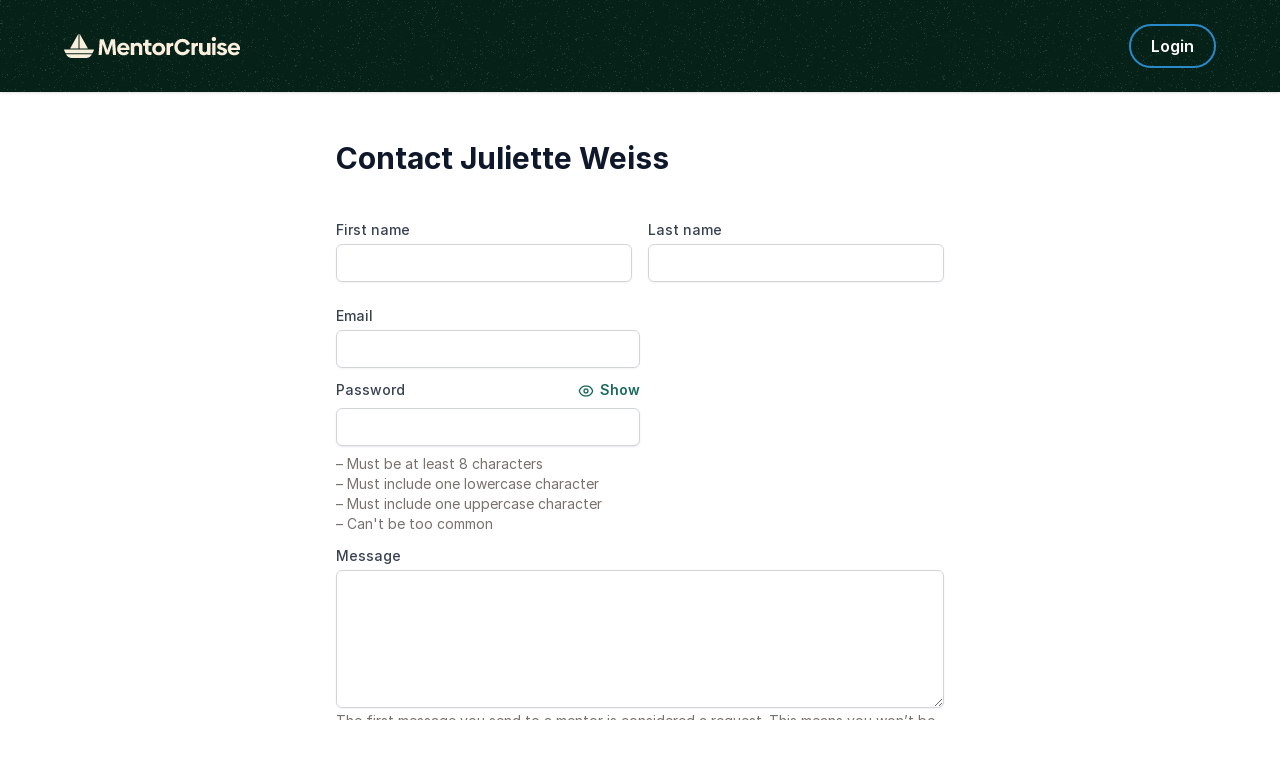

--- FILE ---
content_type: text/html; charset=utf-8
request_url: https://mentorcruise.com/mentor/julietteweiss/inquiry/
body_size: 7537
content:


<!DOCTYPE html>
<html class="" lang="en">
<head>
    <meta http-equiv="Content-Type" content="text/html;charset=utf-8"/>
    <meta http-equiv="X-UA-Compatible" content="IE=edge">
    <meta name="viewport" content="width=device-width, initial-scale=1">
    <meta name="apple-mobile-web-app-capable" content="yes"/>
    <meta name="mobile-web-app-capable" content="yes">
    <title>Contact Juliette Weiss - MentorCruise</title>
    <meta name="description" content="MentorCruise connects aspiring mentees with industry experts for mentorship in Software Engineering, Product Management, AI, Design and Business.">

    
    <meta name="robots" content="noindex">


    

    
    <link rel="canonical" href="https://mentorcruise.com/mentor/julietteweiss/inquiry/">


    <link rel="apple-touch-icon" sizes="180x180" href="https://cdn.mentorcruise.com/img/favicons/apple-touch-icon.png">
    <link rel="icon" type="image/png" sizes="196x196" href="https://cdn.mentorcruise.com/img/favicons/favicon-196x196.png">
    <link rel="icon" type="image/png" sizes="96x96" href="https://cdn.mentorcruise.com/img/favicons/favicon-96x96.png">
    <link rel="icon" type="image/png" sizes="32x32" href="https://cdn.mentorcruise.com/img/favicons/favicon-32x32.png">
    <link rel="icon" type="image/png" sizes="16x16" href="https://cdn.mentorcruise.com/img/favicons/favicon-16x16.png">
    <link rel="manifest" href="/manifest.json">
    <link rel="mask-icon" href="https://cdn.mentorcruise.com/img/favicons/safari-pinned-tab.svg" color="#5bbad5">
    <meta name="theme-color" content="#ffffff">

    <meta name="p:domain_verify" content="083c064bdfdef31e92e162517e3c52fd"/>

    
        <meta name="twitter:card" content="summary_large_image">
        <meta name="twitter:site" content="@mentorcruise">
        <meta name="twitter:title"
              content="MentorCruise - Connecting Mentors & Mentees">
        <meta prefix="og: http://ogp.me/ns#" name="og:description"
              content="MentorCruise connects aspiring tech workers with industry professionals for long-term mentorship in Software Engineering, Product, Design and Business.">

        
            <meta prefix="og: http://ogp.me/ns#" name="og:image" content="https://cdn.mentorcruise.com/img/twitter_card.jpg">
            <meta property="og:image" name="image" content="https://cdn.mentorcruise.com/img/twitter_card.jpg">
        
    

    
        <link rel="preconnect" href="https://rsms.me/">
        <link rel="stylesheet" href="https://rsms.me/inter/inter.css">

        <!-- Preload critical Shippori fonts FIRST -->
        <link rel="preload" href="https://cdn.mentorcruise.com/css/fonts/ShipporiMincho-Regular.woff2" as="font" type="font/woff2" crossorigin>
        <link rel="preload" href="https://cdn.mentorcruise.com/css/fonts/ShipporiMincho-SemiBold.woff2" as="font" type="font/woff2" crossorigin>
        <link rel="preload" href="https://cdn.mentorcruise.com/css/fonts/ShipporiMincho-Medium.woff2" as="font" type="font/woff2" crossorigin>
        <link rel="preload" href="https://cdn.mentorcruise.com/css/fonts/ShipporiMincho-ExtraBold.woff2" as="font" type="font/woff2" crossorigin>
        
        <link rel="stylesheet" href="https://cdn.mentorcruise.com/css/fonts/NotoColorEmoji.css"/>
        
        <link rel="stylesheet" href="https://cdn.mentorcruise.com/css/fonts/ShipporiMincho.css"/>

        <link rel="stylesheet" href="https://cdn.mentorcruise.com/css/minireset.css">

        
    <link rel="preload" href="https://cdn.mentorcruise.com/css/bulma.css" as="style"
            onload="this.onload=null;this.rel='stylesheet'">
    <noscript>
        <link rel="stylesheet" href="https://cdn.mentorcruise.com/css/bulma.css">
    </noscript>


        
    <link rel="preload" href="https://cdn.mentorcruise.com/css/app.min.css" as="style"
        onload="this.onload=null;this.rel='stylesheet'">
    <noscript>
        <link rel="stylesheet" href="https://cdn.mentorcruise.com/css/app.min.css">
    </noscript>

    <link rel="stylesheet" type="text/css" href="https://cdn.mentorcruise.com/css/tailwind.app.min.css"/>


        <link rel="stylesheet" type="text/css" href="https://cdn.mentorcruise.com/css/tailwind.shared.min.css"/>
    


    


    
        <script async src="https://js.stripe.com/v3/"></script>
    
    <script>
  !function (t, e) {
    var o, n, p, r;
    e.__SV || (window.posthog = e, e._i = [], e.init = function (i, s, a) {
      function g(t, e) {
        var o = e.split(".");
        2 == o.length && (t = t[o[0]], e = o[1]), t[e] = function () {
          t.push([e].concat(Array.prototype.slice.call(arguments, 0)))
        }
      }

      (p = t.createElement("script")).type = "text/javascript", p.async = !0, p.src = s.api_host.replace(".i.posthog.com", "-assets.i.posthog.com") + "/static/array.js", (r = t.getElementsByTagName("script")[0]).parentNode.insertBefore(p, r);
      var u = e;
      for (void 0 !== a ? u = e[a] = [] : a = "posthog", u.people = u.people || [], u.toString = function (t) {
        var e = "posthog";
        return "posthog" !== a && (e += "." + a), t || (e += " (stub)"), e
      }, u.people.toString = function () {
        return u.toString(1) + ".people (stub)"
      }, o = "capture identify alias people.set people.set_once set_config register register_once unregister opt_out_capturing has_opted_out_capturing opt_in_capturing reset isFeatureEnabled onFeatureFlags getFeatureFlag getFeatureFlagPayload reloadFeatureFlags group updateEarlyAccessFeatureEnrollment getEarlyAccessFeatures getActiveMatchingSurveys getSurveys getNextSurveyStep onSessionId setPersonProperties".split(" "), n = 0; n < o.length; n++) g(u, o[n]);
      e._i.push([i, s, a])
    }, e.__SV = 1)
  }(document, window.posthog || []);
  posthog.init('phc_IzF2cRn8lIqiClHrZspczjrkkQUHe7Bv1P0sDCrGyNm', {
    api_host: 'https://eu.posthog.com',
    autocapture: false,
    
  });
  
</script>
    <script src="https://cdn.brevo.com/js/sdk-loader.js" async></script>
<script>
  // Version: 2.0
  window.Brevo = window.Brevo || [];
  Brevo.push([
    "init",
    {
      client_key: "xzrz2d7tk1ii25aczdsaa0pa",
      // Optional: Add other initialization options, see documentation
    }
  ]);
</script>


    <!-- Google Tag Manager -->
<script>(function(w,d,s,l,i){w[l]=w[l]||[];w[l].push({'gtm.start':
new Date().getTime(),event:'gtm.js'});var f=d.getElementsByTagName(s)[0],
j=d.createElement(s),dl=l!='dataLayer'?'&l='+l:'';j.async=true;j.src=
'https://www.googletagmanager.com/gtm.js?id='+i+dl;f.parentNode.insertBefore(j,f);
})(window,document,'script','dataLayer','GTM-T6M7X6J');</script>
<!-- End Google Tag Manager -->
    

    
    
</head>
<body class="">

<div class="hidden" id="cms_toolbar">
    
</div>

<!-- Global site tag (gtag.js) - Google Analytics -->
<script async src="https://www.googletagmanager.com/gtag/js?id=G-QSPE4CWM7X"></script>
<script>
  window.dataLayer = window.dataLayer || [];
  function gtag(){dataLayer.push(arguments);}
  gtag('js', new Date());

  gtag('config', 'G-QSPE4CWM7X');
</script>
<!-- Google Tag Manager (noscript) -->
<noscript><iframe src="https://www.googletagmanager.com/ns.html?id=GTM-T6M7X6J"
height="0" width="0" style="display:none;visibility:hidden"></iframe></noscript>
<!-- End Google Tag Manager (noscript) -->



    
        


<div x-data="{ open: false }" x-bind:class="{ 'z-10 relative': open }">
    <header class="bg-brand-very-dark-green-noise shadow" x-data="{ mobileOpen: false }">
        <div class="mx-auto max-w-7xl px-4 lg:px-16">
            <div class="flex flex-col gap-6 items-center justify-center py-6">
                <!-- Main navigation row -->
                <div class="relative flex gap-x-8 items-center justify-between w-full">
                    <!-- Logo -->
                    <div class="flex relative">
                        <div class="flex flex-shrink-0 items-center">
                            <a class="block" href="/">
                                <img class="block" style="width: 177px; height: 24px;" src="https://cdn.mentorcruise.com/img/mc-logo-white.svg"
                                    alt="MentorCruise">
                            </a>
                        </div>
                    </div>

                    <!-- Search bar (desktop) -->
                    

                    <!-- Mobile menu button -->
                    <div class="relative flex items-center lg:hidden">
                        <button type="button" @click="mobileOpen = !mobileOpen"
                                class="relative border-0 bg-transparent inline-flex items-center justify-center rounded-md p-2 text-citrine-white hover:bg-brand-dark-green hover:text-white focus:outline-none focus:ring-2 focus:ring-inset focus:ring-brand-blue"
                                aria-controls="mobile-menu" aria-expanded="false">
                            <span class="absolute -inset-0.5"></span>
                            <span class="sr-only">Open menu</span>
                            <svg class="inline-block h-6 w-6" fill="none" viewBox="0 0 24 24" stroke-width="1.5"
                                stroke="currentColor" aria-hidden="true" x-bind:class="{ 'hidden': mobileOpen, 'inline-block': !mobileOpen }">
                                <path stroke-linecap="round" stroke-linejoin="round"
                                    d="M3.75 6.75h16.5M3.75 12h16.5m-16.5 5.25h16.5"/>
                            </svg>
                            <svg class="hidden h-6 w-6" fill="none" viewBox="0 0 24 24" stroke-width="1.5" stroke="currentColor"
                                aria-hidden="true" x-bind:class="{ 'block': mobileOpen, 'hidden': !mobileOpen }">
                                <path stroke-linecap="round" stroke-linejoin="round" d="M6 18L18 6M6 6l12 12"/>
                            </svg>
                        </button>
                    </div>

                    <!-- Desktop navigation -->
                    <div class="hidden lg:flex gap-x-8 items-center">
                        <!-- For Businesses dropdown -->
                        <div @mouseover="open = true" @mouseleave="open = false"
                            class="relative inline-block text-left">
                            <div>
                                
                            </div>

                            <div x-show="open" style="display: none;"
                                class="absolute right-0 z-50 w-56 origin-top-right rounded-md bg-white shadow-lg ring-1 ring-black ring-opacity-5 focus:outline-none"
                                role="menu" aria-orientation="vertical" aria-labelledby="menu-button" tabindex="-1"
                                x-transition:enter="transition ease-out duration-100"
                                x-transition:enter-start="transform opacity-0 scale-95"
                                x-transition:enter-end="transform opacity-100 scale-100"
                                x-transition:leave="transition ease-in duration-75"
                                x-transition:leave-start="transform opacity-100 scale-100"
                                x-transition:leave-end="transform opacity-0 scale-95">
                                <div class="py-1" role="none">
                                    <a href="/teams/"
                                    class="text-stone-900 inline-block w-full px-4 py-2 text-sm hover:bg-gray-100"
                                    role="menuitem" tabindex="-1" id="menu-item-0">Mentorship for Teams</a>
                                    <a href="/teams/info/"
                                    class="text-stone-900 inline-block w-full px-4 py-2 text-sm hover:bg-gray-100"
                                    role="menuitem" tabindex="-1" id="menu-item-1">Information for Employers</a>
                                    <a href="/executives/"
                                    class="text-stone-900 inline-block w-full px-4 py-2 text-sm hover:bg-gray-100"
                                    role="menuitem" tabindex="-1" id="menu-item-2">Executive Team Coaching</a>
                                    <a href="/fractional-executive/"
                                    class="text-stone-900 inline-block w-full px-4 py-2 text-sm hover:bg-gray-100"
                                    role="menuitem" tabindex="-1" id="menu-item-3">Fractional Executives</a>
                                </div>
                            </div>
                        </div>

                        <!-- Action buttons -->
                        <div class="flex gap-4 items-center">
                            
                                
                                    <!-- Log in button -->
                                    <a href="/auth/login/" 
                                    class="secondary-btn small text-white"
                                    title="Login">
                                        Login
                                    </a>
                                
                            

                            
                        </div>
                    </div>
                </div>

                <!-- Sub-navigation -->
                
            </div>
        </div>

        <!-- Mobile menu -->
        <nav class="lg:hidden" aria-label="Global" id="mobile-menu" x-show="mobileOpen" style="display: none;">
            <div class="space-y-1 px-4 pb-3 pt-4 bg-brand-dark-green border-solid border-0 border-t border-brand-dark-green">
                <!-- Mobile search -->
                
                
                <a href="/mentor/browse/"
                class="text-citrine-white hover:bg-brand-dark-green hover:text-white inline-block w-full rounded-md py-3 px-3 text-base font-medium"
                aria-current="page">Find a mentor</a>
                <a href="/teams/"
                class="text-citrine-white hover:bg-brand-dark-green hover:text-white inline-block w-full rounded-md py-3 px-3 text-base font-medium">For businesses</a>
                
                    <a href="/auth/login/"
                    class="text-citrine-white hover:bg-brand-dark-green hover:text-white inline-block w-full rounded-md py-3 px-3 text-base font-medium">Login</a>
                
            </div>
        </nav>
    </header>
</div>

<style>
    /* only on desktop */

    @media (min-width: 1024px) {
        .scrollable-list-container {
            position: relative;
            width: 100%; /* Adjust based on your layout requirements */
        }

        .scrollable-list-container::after {
            content: '';
            position: absolute;
            right: 0;
            top: 0;
            width: 20px; /* Width of the gradient */
            height: 100%;
            background: linear-gradient(to left, rgba(255, 255, 255, 1), rgba(255, 255, 255, 0));
            pointer-events: none; /* Ensures clicks pass through */
        }
    }

</style>
    

    <div class="max-w-screen-sm mx-auto my-12 px-4">
        <h1 class="text-slate-900 font-bold text-3xl">Contact Juliette Weiss</h1>


        <div class="my-8">

            <form action="" method="post"><input type="hidden" name="csrfmiddlewaretoken" value="fjfEZrFCSuJVkbs9k10vf7ZxIE8PZuwOmcC3mZ3nAtH79dHs4tlHdp8hGe5692C8">

                <div class="sm:grid grid-cols-2 gap-x-4">
                    <div>



    <div class="col-span-1">
        <div class="my-3" id="field-first_name">
            
                <div class="flex">
                    <label for="id-first_name" class="inline-block text-sm font-medium text-gray-700">
                        First name</label>
                    <div class="flex-1 extra-field text-sm text-stone-500 font-medium text-right"></div>
                </div>
            
            <div class="mt-1">
                
                    <input type="text"
                           name="first_name"
                           id="id-first_name"
                           value=""
                           placeholder=""
                           required
                           class="form-input">
                
            </div>
            
        </div>
    </div>


</div>
                    <div>



    <div class="col-span-1">
        <div class="my-3" id="field-last_name">
            
                <div class="flex">
                    <label for="id-last_name" class="inline-block text-sm font-medium text-gray-700">
                        Last name</label>
                    <div class="flex-1 extra-field text-sm text-stone-500 font-medium text-right"></div>
                </div>
            
            <div class="mt-1">
                
                    <input type="text"
                           name="last_name"
                           id="id-last_name"
                           value=""
                           placeholder=""
                           required
                           class="form-input">
                
            </div>
            
        </div>
    </div>


</div>
                </div>

                <div class="w-1/2">
                    <div>



    <div class="col-span-2">
        <div class="my-3" id="field-email">
            
                <div class="flex">
                    <label for="id-email" class="inline-block text-sm font-medium text-gray-700">
                        Email</label>
                    <div class="flex-1 extra-field text-sm text-stone-500 font-medium text-right"></div>
                </div>
            
            <div class="mt-1">
                
                    <input type="email"
                           name="email"
                           id="id-email"
                           value=""
                           placeholder=""
                           required
                           class="form-input">
                
            </div>
            
        </div>
    </div>


</div>
                    <div>



    <div class="col-span-1">
        <div class="my-3" id="field-password">
            
            <div class="mt-1">
                
                    <div x-data="{show_password: false, password: ''}">
    <div class="flex justify-between">
        <label for="id-password"
               class="inline-block text-sm font-medium text-gray-700 mb-1">Password</label>
        <div class="text-sm font-semibold text-teal-700 cursor-pointer" x-show="!show_password"
             @click="show_password = true">
            <svg fill="none" stroke="currentColor" class="h-4 w-4 mr-0.5 align-sub" stroke-width="2" viewBox="0 0 24 24"
                 xmlns="http://www.w3.org/2000/svg" aria-hidden="true">
                <path stroke-linecap="round" stroke-linejoin="round"
                      d="M2.036 12.322a1.012 1.012 0 010-.639C3.423 7.51 7.36 4.5 12 4.5c4.638 0 8.573 3.007 9.963 7.178.07.207.07.431 0 .639C20.577 16.49 16.64 19.5 12 19.5c-4.638 0-8.573-3.007-9.963-7.178z"></path>
                <path stroke-linecap="round" stroke-linejoin="round" d="M15 12a3 3 0 11-6 0 3 3 0 016 0z"></path>
            </svg>
            Show
        </div>
        <div class="text-sm font-semibold text-teal-700 cursor-pointer" x-show="show_password"
             @click="show_password = false">
            <svg fill="none" stroke="currentColor" class="h-4 w-4 mr-0.5 align-sub" stroke-width="2" viewBox="0 0 24 24"
                 xmlns="http://www.w3.org/2000/svg" aria-hidden="true">
                <path stroke-linecap="round" stroke-linejoin="round"
                      d="M3.98 8.223A10.477 10.477 0 001.934 12C3.226 16.338 7.244 19.5 12 19.5c.993 0 1.953-.138 2.863-.395M6.228 6.228A10.45 10.45 0 0112 4.5c4.756 0 8.773 3.162 10.065 7.498a10.523 10.523 0 01-4.293 5.774M6.228 6.228L3 3m3.228 3.228l3.65 3.65m7.894 7.894L21 21m-3.228-3.228l-3.65-3.65m0 0a3 3 0 10-4.243-4.243m4.242 4.242L9.88 9.88"></path>

            </svg>
            Hide
        </div>
    </div>

    <div class="mt-1 flex rounded-md shadow-sm">
        <div class="relative flex items-stretch flex-grow focus-within:z-10">
            <input :type="show_password ? 'text' : 'password'" x-model="password" name="password"
                   id="id-password"
                   class="form-input shadow-sm focus:ring-indigo-500 focus:border-indigo-500 block w-full sm:text-sm border-gray-300 rounded-l-md"
                   placeholder="" required>

        </div>
    </div>

    <!-- Validation Checks -->
    <div class="mt-2 text-sm">
        <div :class="password.length >= 8 ? 'text-green-500' : 'text-stone-500'">
            <span x-show="password.length >= 8"><svg fill="none" class="inline w-4 h-4 mr-0.5 align-sub" stroke="currentColor" stroke-width="2" viewBox="0 0 24 24" xmlns="http://www.w3.org/2000/svg" aria-hidden="true">
  <path stroke-linecap="round" stroke-linejoin="round" d="M4.5 12.75l6 6 9-13.5"></path>
</svg></span><span x-show="password.length < 8">–</span> Must be at least 8
            characters
        </div>
        <div :class="password.match(/[a-z]/) ? 'text-green-500' : 'text-stone-500'">
            <span x-show="password.match(/[a-z]/)"><svg fill="none" class="inline w-4 h-4 mr-0.5 align-sub" stroke="currentColor" stroke-width="2" viewBox="0 0 24 24" xmlns="http://www.w3.org/2000/svg" aria-hidden="true">
  <path stroke-linecap="round" stroke-linejoin="round" d="M4.5 12.75l6 6 9-13.5"></path>
</svg></span><span x-show="!password.match(/[a-z]/)">–</span> Must include
            one lowercase character
        </div>
        <div :class="password.match(/[A-Z]/) ? 'text-green-500' : 'text-stone-500'">
            <span x-show="password.match(/[A-Z]/)"><svg fill="none" class="inline w-4 h-4 mr-0.5 align-sub" stroke="currentColor" stroke-width="2" viewBox="0 0 24 24" xmlns="http://www.w3.org/2000/svg" aria-hidden="true">
  <path stroke-linecap="round" stroke-linejoin="round" d="M4.5 12.75l6 6 9-13.5"></path>
</svg></span><span x-show="!password.match(/[A-Z]/)">–</span> Must include
            one uppercase character
        </div>
        <div :class="password.length != 0 && !['test', 'hello'].some(substring => password.includes(substring)) ? 'text-green-500' : 'text-stone-500'">
            <span x-show="password.length != 0 && !['test', 'hello'].some(substring => password.includes(substring))"><svg fill="none" class="inline w-4 h-4 mr-0.5 align-sub" stroke="currentColor" stroke-width="2" viewBox="0 0 24 24" xmlns="http://www.w3.org/2000/svg" aria-hidden="true">
  <path stroke-linecap="round" stroke-linejoin="round" d="M4.5 12.75l6 6 9-13.5"></path>
</svg></span><span
                x-show="password.length == 0 || ['test', 'hello'].some(substring => password.includes(substring))">–</span> Can't be too common
        </div>
    </div>

    
    
</div>
                
            </div>
            
        </div>
    </div>


</div>
                </div>

                <div>



    <div class="col-span-2">
        <div class="my-3" id="field-message">
            
                <div class="flex">
                    <label for="id-message" class="inline-block text-sm font-medium text-gray-700">
                        Message</label>
                    <div class="flex-1 extra-field text-sm text-stone-500 font-medium text-right"></div>
                </div>
            
            <div class="mt-1">
                
                    <textarea rows="6" name="message" id="id-message"
                              placeholder=""
                              required
                              class="form-textarea shadow-sm focus:ring-indigo-500 focus:border-indigo-500 block w-full sm:text-sm border-gray-300 rounded-md"></textarea>
                
            </div>
            
                <small class="inline mt-1 text-stone-500 text-sm">The first message you send to a mentor is considered a request. This means you won’t be able to send more messages to the mentor until they reply to you.</small>
            
        </div>
    </div>


</div>

                <div class="mt-6 text-sm">
                    <div class="font-bold text-stone-500">Mentees typically contact mentors to:</div>
                    <div class="text-stone-500 mt-1">
                        <svg class="w-4 h-4 text-teal-500 inline align-middle" fill="currentColor" viewBox="0 0 20 20"
                             xmlns="http://www.w3.org/2000/svg">
                            <path fill-rule="evenodd"
                                  d="M10 18a8 8 0 100-16 8 8 0 000 16zm3.707-9.293a1 1 0 00-1.414-1.414L9 10.586 7.707 9.293a1 1 0 00-1.414 1.414l2 2a1 1 0 001.414 0l4-4z"
                                  clip-rule="evenodd"></path>
                        </svg>
                        Ask quick clarifying questions
                    </div>
                    <div class="text-stone-500 mt-1">
                        <svg class="w-4 h-4 text-teal-500 inline align-middle" fill="currentColor" viewBox="0 0 20 20"
                             xmlns="http://www.w3.org/2000/svg">
                            <path fill-rule="evenodd"
                                  d="M10 18a8 8 0 100-16 8 8 0 000 16zm3.707-9.293a1 1 0 00-1.414-1.414L9 10.586 7.707 9.293a1 1 0 00-1.414 1.414l2 2a1 1 0 001.414 0l4-4z"
                                  clip-rule="evenodd"></path>
                        </svg>
                        Ask for advice on which plan/session to choose
                    </div>
                </div>

                <div class="cf-turnstile my-4" data-sitekey="0x4AAAAAAAOH6b8uoa8XoQNZ"></div>

                <div class="mt-6">
                    
                        <button type="submit" class="blue-btn">Sign up and send message</button>
                        <p>Already have an account? <a href="/auth/login/?next=/mentor/julietteweiss/inquiry/"
                                                       class="text-teal-400">Log in</a></p>
                    
                </div>

            </form>
        </div>
    </div>





    <script async src="https://uppercut.co/uc.js" data-uppercut="7f8897f1-a3ae-4d63-8bc2-e03bdb154333"></script>
    <script type="text/javascript">
(function() {
    window.sib = {
        equeue: [],
        client_key: "xzrz2d7tk1ii25aczdsaa0pa"
    };
    /* OPTIONAL: email for identify request*/
    // window.sib.email_id = 'example@domain.com';
    window.sendinblue = {};
    for (var j = ['track', 'identify', 'trackLink', 'page'], i = 0; i < j.length; i++) {
    (function(k) {
        window.sendinblue[k] = function() {
            var arg = Array.prototype.slice.call(arguments);
            (window.sib[k] || function() {
                    var t = {};
                    t[k] = arg;
                    window.sib.equeue.push(t);
                })(arg[0], arg[1], arg[2]);
            };
        })(j[i]);
    }
    var n = document.createElement("script"),
        i = document.getElementsByTagName("script")[0];
    n.type = "text/javascript", n.id = "sendinblue-js", n.async = !0, n.src = "https://sibautomation.com/sa.js?key=" + window.sib.client_key, i.parentNode.insertBefore(n, i), window.sendinblue.page();
})();
</script>
    <script type="text/javascript">
    (function(c,l,a,r,i,t,y){
        c[a]=c[a]||function(){(c[a].q=c[a].q||[]).push(arguments)};
        t=l.createElement(r);t.async=1;t.src="https://www.clarity.ms/tag/"+i;
        y=l.getElementsByTagName(r)[0];y.parentNode.insertBefore(t,y);
    })(window, document, "clarity", "script", "drh2dsaoqe");
</script>



    <script defer src="https://cdn.jsdelivr.net/npm/alpinejs@3.11.1/dist/cdn.min.js"></script>
    <script
            src="https://code.jquery.com/jquery-3.6.0.min.js"
            integrity="sha256-/xUj+3OJU5yExlq6GSYGSHk7tPXikynS7ogEvDej/m4="
            crossorigin="anonymous"></script>
    <script type="text/javascript" src="https://cdn.mentorcruise.com/js/bulma.js"></script>
    <script src="https://challenges.cloudflare.com/turnstile/v0/api.js" async defer></script>




<script type="application/ld+json">
{
  "@context": "http://schema.org",
  "@type": "Organization",
  "url": "https://mentorcruise.com",
  "logo": "https://cdn.mentorcruise.com/img/mc_green.png",
  "potentialAction": {
    "@type": "SearchAction",
    "target": "https://mentorcruise.com/mentor/browse/?search={search_term_string}",
    "query-input": "required name=search_term_string"
  }
}

</script>







    <link rel="preload" href="https://maxcdn.bootstrapcdn.com/font-awesome/4.5.0/css/font-awesome.min.css" as="style"
        onload="this.onload=null;this.rel='stylesheet'">
    <noscript>
        <link rel="stylesheet" href="https://maxcdn.bootstrapcdn.com/font-awesome/4.5.0/css/font-awesome.min.css">
    </noscript>






<script defer src="https://static.cloudflareinsights.com/beacon.min.js/vcd15cbe7772f49c399c6a5babf22c1241717689176015" integrity="sha512-ZpsOmlRQV6y907TI0dKBHq9Md29nnaEIPlkf84rnaERnq6zvWvPUqr2ft8M1aS28oN72PdrCzSjY4U6VaAw1EQ==" data-cf-beacon='{"version":"2024.11.0","token":"0f39e5003c60468f9c50519c41a8707b","server_timing":{"name":{"cfCacheStatus":true,"cfEdge":true,"cfExtPri":true,"cfL4":true,"cfOrigin":true,"cfSpeedBrain":true},"location_startswith":null}}' crossorigin="anonymous"></script>
</body>
</html>


--- FILE ---
content_type: text/css
request_url: https://cdn.mentorcruise.com/css/minireset.css
body_size: 305
content:
html,
body,
p,
ol,
ul,
li,
dl,
dt,
dd,
blockquote,
figure,
fieldset,
legend,
textarea,
pre,
iframe,
hr,
h1,
h2,
h3,
h4,
h5 {
  margin: 0;
  padding: 0;
}

h1,
h2,
h3,
h4,
h5 {
  font-size: 100%;
  font-weight: normal;
}

ul {
  list-style: none;
}

button,
input,
select {
  margin: 0;
}

html {
  box-sizing: border-box;
}

*, *::before, *::after {
  box-sizing: inherit;
}

img,
video {
  height: auto;
  max-width: 100%;
}

iframe {
  border: 0;
}

table {
  border-collapse: collapse;
  border-spacing: 0;
}

td,
th {
  padding: 0;
}

a {
  text-decoration: none;
}

--- FILE ---
content_type: text/css
request_url: https://cdn.mentorcruise.com/css/tailwind.app.min.css
body_size: 25493
content:
.form-input,.form-multiselect,.form-select,.form-textarea{-webkit-appearance:none;-moz-appearance:none;appearance:none;background-color:#fff;border-color:#6b7280;border-width:1px;border-radius:0;padding-top:.5rem;padding-right:.75rem;padding-bottom:.5rem;padding-left:.75rem;font-size:1rem;line-height:1.5rem;--tw-shadow:0 0 #0000}.form-input:focus,.form-multiselect:focus,.form-select:focus,.form-textarea:focus{outline:2px solid transparent;outline-offset:2px;--tw-ring-inset:var(--tw-empty,/*!*/ /*!*/);--tw-ring-offset-width:0px;--tw-ring-offset-color:#fff;--tw-ring-color:#1C64F2;--tw-ring-offset-shadow:var(--tw-ring-inset) 0 0 0 var(--tw-ring-offset-width) var(--tw-ring-offset-color);--tw-ring-shadow:var(--tw-ring-inset) 0 0 0 calc(1px + var(--tw-ring-offset-width)) var(--tw-ring-color);box-shadow:var(--tw-ring-offset-shadow),var(--tw-ring-shadow),var(--tw-shadow);border-color:#1c64f2}.form-input::-moz-placeholder,.form-textarea::-moz-placeholder{color:#6b7280;opacity:1}.form-input::placeholder,.form-textarea::placeholder{color:#6b7280;opacity:1}.form-input::-webkit-datetime-edit-fields-wrapper{padding:0}.form-input::-webkit-date-and-time-value{min-height:1.5em}.form-select{background-image:url("data:image/svg+xml,%3csvg xmlns='http://www.w3.org/2000/svg' fill='none' viewBox='0 0 20 20'%3e%3cpath stroke='%236B7280' stroke-linecap='round' stroke-linejoin='round' stroke-width='1.5' d='M6 8l4 4 4-4'/%3e%3c/svg%3e");background-position:right .5rem center;background-repeat:no-repeat;background-size:1.5em 1.5em;padding-right:2.5rem;-webkit-print-color-adjust:exact;color-adjust:exact}.form-checkbox,.form-radio{-webkit-appearance:none;-moz-appearance:none;appearance:none;padding:0;-webkit-print-color-adjust:exact;color-adjust:exact;display:inline-block;vertical-align:middle;background-origin:border-box;-webkit-user-select:none;-moz-user-select:none;user-select:none;flex-shrink:0;height:1rem;width:1rem;color:#1c64f2;background-color:#fff;border-color:#6b7280;border-width:1px;--tw-shadow:0 0 #0000}.form-checkbox{border-radius:0}.form-radio{border-radius:100%}.form-checkbox:focus,.form-radio:focus{outline:2px solid transparent;outline-offset:2px;--tw-ring-inset:var(--tw-empty,/*!*/ /*!*/);--tw-ring-offset-width:2px;--tw-ring-offset-color:#fff;--tw-ring-color:#1C64F2;--tw-ring-offset-shadow:var(--tw-ring-inset) 0 0 0 var(--tw-ring-offset-width) var(--tw-ring-offset-color);--tw-ring-shadow:var(--tw-ring-inset) 0 0 0 calc(2px + var(--tw-ring-offset-width)) var(--tw-ring-color);box-shadow:var(--tw-ring-offset-shadow),var(--tw-ring-shadow),var(--tw-shadow)}.form-checkbox:checked,.form-radio:checked{border-color:transparent;background-color:currentColor;background-size:100% 100%;background-position:center;background-repeat:no-repeat}.form-checkbox:checked{background-image:url("data:image/svg+xml,%3csvg viewBox='0 0 16 16' fill='white' xmlns='http://www.w3.org/2000/svg'%3e%3cpath d='M12.207 4.793a1 1 0 010 1.414l-5 5a1 1 0 01-1.414 0l-2-2a1 1 0 011.414-1.414L6.5 9.086l4.293-4.293a1 1 0 011.414 0z'/%3e%3c/svg%3e")}.form-radio:checked{background-image:url("data:image/svg+xml,%3csvg viewBox='0 0 16 16' fill='white' xmlns='http://www.w3.org/2000/svg'%3e%3ccircle cx='8' cy='8' r='3'/%3e%3c/svg%3e")}.form-checkbox:checked:focus,.form-checkbox:checked:hover,.form-radio:checked:focus,.form-radio:checked:hover{border-color:transparent;background-color:currentColor}.form-checkbox:indeterminate{background-image:url("data:image/svg+xml,%3csvg xmlns='http://www.w3.org/2000/svg' fill='none' viewBox='0 0 16 16'%3e%3cpath stroke='white' stroke-linecap='round' stroke-linejoin='round' stroke-width='2' d='M4 8h8'/%3e%3c/svg%3e");border-color:transparent;background-color:currentColor;background-size:100% 100%;background-position:center;background-repeat:no-repeat}.form-checkbox:indeterminate:focus,.form-checkbox:indeterminate:hover{border-color:transparent;background-color:currentColor}[multiple],[type=date],[type=datetime-local],[type=email],[type=month],[type=number],[type=password],[type=search],[type=tel],[type=text],[type=time],[type=url],[type=week],select,textarea{-webkit-appearance:none;-moz-appearance:none;appearance:none;background-color:#fff;border-color:#6b7280;border-width:1px;border-radius:0;padding-top:.5rem;padding-right:.75rem;padding-bottom:.5rem;padding-left:.75rem;font-size:1rem;line-height:1.5rem;--tw-shadow:0 0 #0000}[multiple]:focus,[type=date]:focus,[type=datetime-local]:focus,[type=email]:focus,[type=month]:focus,[type=number]:focus,[type=password]:focus,[type=search]:focus,[type=tel]:focus,[type=text]:focus,[type=time]:focus,[type=url]:focus,[type=week]:focus,select:focus,textarea:focus{outline:2px solid transparent;outline-offset:2px;--tw-ring-inset:var(--tw-empty,/*!*/ /*!*/);--tw-ring-offset-width:0px;--tw-ring-offset-color:#fff;--tw-ring-color:#1C64F2;--tw-ring-offset-shadow:var(--tw-ring-inset) 0 0 0 var(--tw-ring-offset-width) var(--tw-ring-offset-color);--tw-ring-shadow:var(--tw-ring-inset) 0 0 0 calc(1px + var(--tw-ring-offset-width)) var(--tw-ring-color);box-shadow:var(--tw-ring-offset-shadow),var(--tw-ring-shadow),var(--tw-shadow);border-color:#1c64f2}input::-moz-placeholder,textarea::-moz-placeholder{color:#6b7280;opacity:1}input::placeholder,textarea::placeholder{color:#6b7280;opacity:1}::-webkit-datetime-edit-fields-wrapper{padding:0}::-webkit-date-and-time-value{min-height:1.5em}select:not([size]){background-image:url("data:image/svg+xml,%3csvg xmlns='http://www.w3.org/2000/svg' fill='none' viewBox='0 0 20 20'%3e%3cpath stroke='%236B7280' stroke-linecap='round' stroke-linejoin='round' stroke-width='1.5' d='M6 8l4 4 4-4'/%3e%3c/svg%3e");background-position:right .5rem center;background-repeat:no-repeat;background-size:1.5em 1.5em;padding-right:2.5rem;print-color-adjust:exact}[multiple]{background-image:initial;background-position:initial;background-repeat:unset;background-size:initial;padding-right:.75rem;print-color-adjust:unset}[type=checkbox],[type=radio]{-webkit-appearance:none;-moz-appearance:none;appearance:none;padding:0;print-color-adjust:exact;display:inline-block;vertical-align:middle;background-origin:border-box;-webkit-user-select:none;-moz-user-select:none;user-select:none;flex-shrink:0;height:1rem;width:1rem;color:#1c64f2;background-color:#fff;border-color:#6b7280;border-width:1px;--tw-shadow:0 0 #0000}[type=checkbox]{border-radius:0}[type=radio]{border-radius:100%}[type=checkbox]:focus,[type=radio]:focus{outline:2px solid transparent;outline-offset:2px;--tw-ring-inset:var(--tw-empty,/*!*/ /*!*/);--tw-ring-offset-width:2px;--tw-ring-offset-color:#fff;--tw-ring-color:#1C64F2;--tw-ring-offset-shadow:var(--tw-ring-inset) 0 0 0 var(--tw-ring-offset-width) var(--tw-ring-offset-color);--tw-ring-shadow:var(--tw-ring-inset) 0 0 0 calc(2px + var(--tw-ring-offset-width)) var(--tw-ring-color);box-shadow:var(--tw-ring-offset-shadow),var(--tw-ring-shadow),var(--tw-shadow)}.dark [type=checkbox]:checked,.dark [type=radio]:checked,[type=checkbox]:checked,[type=radio]:checked{border-color:transparent;background-color:currentColor;background-size:100% 100%;background-position:center;background-repeat:no-repeat}[type=checkbox]:checked{background-image:url("data:image/svg+xml,%3csvg viewBox='0 0 16 16' fill='white' xmlns='http://www.w3.org/2000/svg'%3e%3cpath d='M12.207 4.793a1 1 0 010 1.414l-5 5a1 1 0 01-1.414 0l-2-2a1 1 0 011.414-1.414L6.5 9.086l4.293-4.293a1 1 0 011.414 0z'/%3e%3c/svg%3e")}[type=radio]:checked{background-image:url("data:image/svg+xml,%3csvg viewBox='0 0 16 16' fill='white' xmlns='http://www.w3.org/2000/svg'%3e%3ccircle cx='8' cy='8' r='3'/%3e%3c/svg%3e")}[type=checkbox]:indeterminate{background-image:url("data:image/svg+xml,%3csvg xmlns='http://www.w3.org/2000/svg' fill='none' viewBox='0 0 16 16'%3e%3cpath stroke='white' stroke-linecap='round' stroke-linejoin='round' stroke-width='2' d='M4 8h8'/%3e%3c/svg%3e");border-color:transparent;background-color:currentColor;background-size:100% 100%;background-position:center;background-repeat:no-repeat}[type=checkbox]:indeterminate:focus,[type=checkbox]:indeterminate:hover{border-color:transparent;background-color:currentColor}[type=file]{background:unset;border-color:inherit;border-width:0;border-radius:0;padding:0;font-size:unset;line-height:inherit}[type=file]:focus{outline:1px auto inherit}input[type=file]::file-selector-button{color:#fff;background:#1f2937;border:0;font-weight:500;font-size:.875rem;cursor:pointer;padding-top:.625rem;padding-bottom:.625rem;padding-left:2rem;padding-right:1rem;-webkit-margin-start:-1rem;margin-inline-start:-1rem;-webkit-margin-end:1rem;margin-inline-end:1rem}input[type=file]::file-selector-button:hover{background:#374151}.dark input[type=file]::file-selector-button{color:#fff;background:#4b5563}.dark input[type=file]::file-selector-button:hover{background:#6b7280}input[type=range]::-webkit-slider-thumb{height:1.25rem;width:1.25rem;background:#1c64f2;border-radius:9999px;border:0;appearance:none;-moz-appearance:none;-webkit-appearance:none;cursor:pointer}input[type=range]:disabled::-webkit-slider-thumb{background:#9ca3af}.dark input[type=range]:disabled::-webkit-slider-thumb{background:#6b7280}input[type=range]:focus::-webkit-slider-thumb{outline:2px solid transparent;outline-offset:2px;--tw-ring-offset-shadow:var(--tw-ring-inset) 0 0 0 var(--tw-ring-offset-width) var(--tw-ring-offset-color);--tw-ring-shadow:var(--tw-ring-inset) 0 0 0 calc(4px + var(--tw-ring-offset-width)) var(--tw-ring-color);box-shadow:var(--tw-ring-offset-shadow),var(--tw-ring-shadow),var(--tw-shadow,0 0 #0000);--tw-ring-opacity:1px;--tw-ring-color:rgb(164 202 254 / var(--tw-ring-opacity))}input[type=range]::-moz-range-thumb{height:1.25rem;width:1.25rem;background:#1c64f2;border-radius:9999px;border:0;appearance:none;-moz-appearance:none;-webkit-appearance:none;cursor:pointer}input[type=range]:disabled::-moz-range-thumb{background:#9ca3af}.dark input[type=range]:disabled::-moz-range-thumb{background:#6b7280}input[type=range]::-moz-range-progress{background:#3f83f8}input[type=range]::-ms-fill-lower{background:#3f83f8}.toggle-bg:after{content:"";position:absolute;top:.125rem;left:.125rem;background:#fff;border-color:#d1d5db;border-width:1px;border-radius:9999px;height:1.25rem;width:1.25rem;transition-property:background-color,border-color,color,fill,stroke,opacity,box-shadow,transform,filter,backdrop-filter,-webkit-backdrop-filter;transition-duration:.15s;box-shadow:var(--tw-ring-inset) 0 0 0 calc(0px + var(--tw-ring-offset-width)) var(--tw-ring-color)}input:checked+.toggle-bg:after{transform:translateX(100%);border-color:#fff}input:checked+.toggle-bg{background:#1c64f2;border-color:#1c64f2}.tooltip-arrow,.tooltip-arrow:before{position:absolute;width:8px;height:8px;background:inherit}.tooltip-arrow{visibility:hidden}.tooltip-arrow:before{content:"";visibility:visible;transform:rotate(45deg)}[data-tooltip-style^=light]+.tooltip>.tooltip-arrow:before{border-style:solid;border-color:#e5e7eb}[data-tooltip-style^=light]+.tooltip[data-popper-placement^=top]>.tooltip-arrow:before{border-bottom-width:1px;border-right-width:1px}[data-tooltip-style^=light]+.tooltip[data-popper-placement^=right]>.tooltip-arrow:before{border-bottom-width:1px;border-left-width:1px}[data-tooltip-style^=light]+.tooltip[data-popper-placement^=bottom]>.tooltip-arrow:before{border-top-width:1px;border-left-width:1px}[data-tooltip-style^=light]+.tooltip[data-popper-placement^=left]>.tooltip-arrow:before{border-top-width:1px;border-right-width:1px}.tooltip[data-popper-placement^=top]>.tooltip-arrow{bottom:-4px}.tooltip[data-popper-placement^=bottom]>.tooltip-arrow{top:-4px}.tooltip[data-popper-placement^=left]>.tooltip-arrow{right:-4px}.tooltip[data-popper-placement^=right]>.tooltip-arrow{left:-4px}.tooltip.invisible>.tooltip-arrow:before{visibility:hidden}[data-popper-arrow],[data-popper-arrow]:before{position:absolute;width:8px;height:8px;background:inherit}[data-popper-arrow]{visibility:hidden}[data-popper-arrow]:before{content:"";visibility:visible;transform:rotate(45deg)}[data-popper-arrow]:after{content:"";visibility:visible;transform:rotate(45deg);position:absolute;width:9px;height:9px;background:inherit}[role=tooltip]>[data-popper-arrow]:before{border-style:solid;border-color:#e5e7eb}.dark [role=tooltip]>[data-popper-arrow]:before{border-style:solid;border-color:#4b5563}[role=tooltip]>[data-popper-arrow]:after{border-style:solid;border-color:#e5e7eb}.dark [role=tooltip]>[data-popper-arrow]:after{border-style:solid;border-color:#4b5563}[data-popover][role=tooltip][data-popper-placement^=top]>[data-popper-arrow]:before{border-bottom-width:1px;border-right-width:1px}[data-popover][role=tooltip][data-popper-placement^=top]>[data-popper-arrow]:after{border-bottom-width:1px;border-right-width:1px}[data-popover][role=tooltip][data-popper-placement^=right]>[data-popper-arrow]:before{border-bottom-width:1px;border-left-width:1px}[data-popover][role=tooltip][data-popper-placement^=right]>[data-popper-arrow]:after{border-bottom-width:1px;border-left-width:1px}[data-popover][role=tooltip][data-popper-placement^=bottom]>[data-popper-arrow]:before{border-top-width:1px;border-left-width:1px}[data-popover][role=tooltip][data-popper-placement^=bottom]>[data-popper-arrow]:after{border-top-width:1px;border-left-width:1px}[data-popover][role=tooltip][data-popper-placement^=left]>[data-popper-arrow]:before{border-top-width:1px;border-right-width:1px}[data-popover][role=tooltip][data-popper-placement^=left]>[data-popper-arrow]:after{border-top-width:1px;border-right-width:1px}[data-popover][role=tooltip][data-popper-placement^=top]>[data-popper-arrow]{bottom:-5px}[data-popover][role=tooltip][data-popper-placement^=bottom]>[data-popper-arrow]{top:-5px}[data-popover][role=tooltip][data-popper-placement^=left]>[data-popper-arrow]{right:-5px}[data-popover][role=tooltip][data-popper-placement^=right]>[data-popper-arrow]{left:-5px}[role=tooltip].invisible>[data-popper-arrow]:before{visibility:hidden}[role=tooltip].invisible>[data-popper-arrow]:after{visibility:hidden}*,::after,::before{--tw-translate-x:0;--tw-translate-y:0;--tw-rotate:0;--tw-skew-x:0;--tw-skew-y:0;--tw-scale-x:1;--tw-scale-y:1;--tw-pan-x: ;--tw-pan-y: ;--tw-pinch-zoom: ;--tw-scroll-snap-strictness:proximity;--tw-ordinal: ;--tw-slashed-zero: ;--tw-numeric-figure: ;--tw-numeric-spacing: ;--tw-numeric-fraction: ;--tw-ring-inset: ;--tw-ring-offset-width:0px;--tw-ring-offset-color:#fff;--tw-ring-color:rgb(63 131 248 / 0.5);--tw-ring-offset-shadow:0 0 #0000;--tw-ring-shadow:0 0 #0000;--tw-shadow:0 0 #0000;--tw-shadow-colored:0 0 #0000;--tw-blur: ;--tw-brightness: ;--tw-contrast: ;--tw-grayscale: ;--tw-hue-rotate: ;--tw-invert: ;--tw-saturate: ;--tw-sepia: ;--tw-drop-shadow: ;--tw-backdrop-blur: ;--tw-backdrop-brightness: ;--tw-backdrop-contrast: ;--tw-backdrop-grayscale: ;--tw-backdrop-hue-rotate: ;--tw-backdrop-invert: ;--tw-backdrop-opacity: ;--tw-backdrop-saturate: ;--tw-backdrop-sepia: }.container{width:100%}.\!container{width:100%!important}@media (min-width:640px){.container{max-width:640px}.\!container{max-width:640px!important}}@media (min-width:768px){.container{max-width:768px}.\!container{max-width:768px!important}}@media (min-width:1024px){.container{max-width:1024px}.\!container{max-width:1024px!important}}@media (min-width:1280px){.container{max-width:1280px}.\!container{max-width:1280px!important}}@media (min-width:1536px){.container{max-width:1536px}.\!container{max-width:1536px!important}}.aspect-w-3{position:relative;padding-bottom:calc(var(--tw-aspect-h)/ var(--tw-aspect-w) * 100%);--tw-aspect-w:3}.aspect-w-3>*{position:absolute;height:100%;width:100%;top:0;right:0;bottom:0;left:0}.aspect-h-3{--tw-aspect-h:3}.aspect-w-16{position:relative;padding-bottom:calc(var(--tw-aspect-h)/ var(--tw-aspect-w) * 100%);--tw-aspect-w:16}.aspect-w-16>*{position:absolute;height:100%;width:100%;top:0;right:0;bottom:0;left:0}.aspect-h-9{--tw-aspect-h:9}.aspect-w-4{position:relative;padding-bottom:calc(var(--tw-aspect-h)/ var(--tw-aspect-w) * 100%);--tw-aspect-w:4}.aspect-w-4>*{position:absolute;height:100%;width:100%;top:0;right:0;bottom:0;left:0}.format{color:var(--tw-format-body);max-width:65ch}.format :where([class~=lead]):not(:where([class~=not-format] *)){color:var(--tw-format-lead);font-size:1.25em;line-height:1.6;margin-top:1.2em;margin-bottom:1.2em}.format :where(a):not(:where([class~=not-format] *)){color:var(--tw-format-links);text-decoration:underline;font-weight:500}.format :where(a):not(:where([class~=not-format] *)):hover{text-decoration:none}.format :where(strong):not(:where([class~=not-format] *)){color:var(--tw-format-bold);font-weight:700}.format :where(a strong):not(:where([class~=not-format] *)){color:inherit}.format :where(blockquote strong):not(:where([class~=not-format] *)){color:inherit}.format :where(thead th strong):not(:where([class~=not-format] *)){color:inherit}.format :where(ol):not(:where([class~=not-format] *)){list-style-type:decimal;margin-top:1.25em;margin-bottom:1.25em;padding-left:1.625em}.format :where(ol[type="A"]):not(:where([class~=not-format] *)){list-style-type:upper-alpha}.format :where(ol[type="a"]):not(:where([class~=not-format] *)){list-style-type:lower-alpha}.format :where(ol[type="A" s]):not(:where([class~=not-format] *)){list-style-type:upper-alpha}.format :where(ol[type="a" s]):not(:where([class~=not-format] *)){list-style-type:lower-alpha}.format :where(ol[type="I"]):not(:where([class~=not-format] *)){list-style-type:upper-roman}.format :where(ol[type="i"]):not(:where([class~=not-format] *)){list-style-type:lower-roman}.format :where(ol[type="I" s]):not(:where([class~=not-format] *)){list-style-type:upper-roman}.format :where(ol[type="i" s]):not(:where([class~=not-format] *)){list-style-type:lower-roman}.format :where(ol[type="1"]):not(:where([class~=not-format] *)){list-style-type:decimal}.format :where(ul):not(:where([class~=not-format] *)){list-style-type:disc;margin-top:1.25em;margin-bottom:1.25em;padding-left:1.625em}.format :where(ol > li):not(:where([class~=not-format] *))::marker{font-weight:400;color:var(--tw-format-counters)}.format :where(ul > li):not(:where([class~=not-format] *))::marker{color:var(--tw-format-bullets)}.format :where(hr):not(:where([class~=not-format] *)){border-color:var(--tw-format-hr);border-top-width:1px;margin-top:3em;margin-bottom:3em}.format :where(blockquote):not(:where([class~=not-format] *)){font-size:1.1111111em;font-weight:700;font-style:italic;color:var(--tw-format-quotes);quotes:"\201C""\201D""\2018""\2019";margin-bottom:1.6em}.format :where(blockquote):not(:where([class~=not-format] *))::before{content:"";background-image:url("data:image/svg+xml,%0A%3Csvg width='32' height='24' viewBox='0 0 32 24' fill='none' xmlns='http://www.w3.org/2000/svg'%3E%3Cpath d='M18.6893 24V14.1453C18.6893 6.54 23.664 1.38533 30.6667 -7.15256e-07L31.9933 2.868C28.7507 4.09066 26.6667 7.71867 26.6667 10.6667H32V24H18.6893ZM-9.53674e-07 24V14.1453C-9.53674e-07 6.54 4.99733 1.384 12 -7.15256e-07L13.328 2.868C10.084 4.09066 8 7.71867 8 10.6667L13.3107 10.6667V24H-9.53674e-07Z' fill='%239CA3AF'/%3E%3C/svg%3E%0A");background-repeat:no-repeat;color:var(--tw-format-quotes);width:1.7777778em;height:1.3333333em;display:block;margin-top:1.6em}.format :where(blockquote p:first-of-type):not(:where([class~=not-format] *))::before{content:open-quote}.format :where(blockquote p:last-of-type):not(:where([class~=not-format] *))::after{content:close-quote}.format :where(h1):not(:where([class~=not-format] *)){color:var(--tw-format-headings);font-weight:800;font-size:2.25em;margin-top:0;margin-bottom:.8888889em;line-height:1.1111111}.format :where(h1 strong):not(:where([class~=not-format] *)){font-weight:900;color:inherit}.format :where(h2):not(:where([class~=not-format] *)){color:var(--tw-format-headings);font-weight:700;font-size:1.5em;margin-top:0;margin-bottom:1em;line-height:1.3333333}.format :where(h2 strong):not(:where([class~=not-format] *)){font-weight:800;color:inherit}.format :where(h3):not(:where([class~=not-format] *)){color:var(--tw-format-headings);font-weight:700;font-size:1.25em;margin-top:0;margin-bottom:.6em;line-height:1.6}.format :where(h3 strong):not(:where([class~=not-format] *)){font-weight:800;color:inherit}.format :where(h4):not(:where([class~=not-format] *)){color:var(--tw-format-headings);font-weight:600;margin-top:0;margin-bottom:.5em;line-height:1.5}.format :where(h4 strong):not(:where([class~=not-format] *)){font-weight:700;color:inherit}.format :where(img):not(:where([class~=not-format] *)){margin-top:2em;margin-bottom:2em}.format :where(figure > *):not(:where([class~=not-format] *)){margin-top:0;margin-bottom:0}.format :where(figcaption):not(:where([class~=not-format] *)){color:var(--tw-format-captions);font-size:.875em;line-height:1.4285714;margin-top:.8571429em}.format :where(code):not(:where([class~=not-format] *)){color:var(--tw-format-code);font-weight:600;background-color:var(--tw-format-code-bg);padding-top:.3333333em;padding-bottom:.3333333em;padding-left:.5555556em;padding-right:.5555556em;border-radius:.2222222em;font-size:.875em}.format :where(a code):not(:where([class~=not-format] *)){color:inherit}.format :where(h1 code):not(:where([class~=not-format] *)){color:inherit}.format :where(h2 code):not(:where([class~=not-format] *)){color:inherit;font-size:.875em}.format :where(h3 code):not(:where([class~=not-format] *)){color:inherit;font-size:.9em}.format :where(h4 code):not(:where([class~=not-format] *)){color:inherit}.format :where(blockquote code):not(:where([class~=not-format] *)){color:inherit}.format :where(thead th code):not(:where([class~=not-format] *)){color:inherit}.format :where(pre):not(:where([class~=not-format] *)){color:var(--tw-format-pre-code);background-color:var(--tw-format-pre-bg);overflow-x:auto;font-weight:400;font-size:.875em;line-height:1.7142857;margin-top:1.7142857em;margin-bottom:1.7142857em;border-radius:.375rem;padding-top:.8571429em;padding-right:1.1428571em;padding-bottom:.8571429em;padding-left:1.1428571em}.format :where(pre code):not(:where([class~=not-format] *)){background-color:transparent;border-width:0;border-radius:0;padding:0;font-weight:inherit;color:inherit;font-size:inherit;font-family:inherit;line-height:inherit}.format :where(pre code):not(:where([class~=not-format] *))::before{content:none}.format :where(pre code):not(:where([class~=not-format] *))::after{content:none}.format :where(table):not(:where([class~=not-format] *)){width:100%;table-layout:auto;text-align:left;margin-top:2em;margin-bottom:2em;font-size:.875em;line-height:1.7142857}.format :where(thead):not(:where([class~=not-format] *)){background-color:var(--tw-format-th-bg);border-radius:.2777778em}.format :where(thead th):not(:where([class~=not-format] *)){color:var(--tw-format-headings);font-weight:600;vertical-align:bottom;padding:.5555556em;padding-right:.5714286em;padding-bottom:.5714286em;padding-left:.5714286em}.format :where(tbody tr):not(:where([class~=not-format] *)){border-bottom-width:1px;border-bottom-color:var(--tw-format-td-borders)}.format :where(tbody tr:last-child):not(:where([class~=not-format] *)){border-bottom-width:0}.format :where(tbody td):not(:where([class~=not-format] *)){vertical-align:baseline}.format :where(tfoot):not(:where([class~=not-format] *)){border-top-width:1px;border-top-color:var(--tw-format-th-borders)}.format :where(tfoot td):not(:where([class~=not-format] *)){vertical-align:top}.format{--tw-format-body:#6b7280;--tw-format-headings:#111827;--tw-format-lead:#6b7280;--tw-format-links:#4b5563;--tw-format-bold:#111827;--tw-format-counters:#6b7280;--tw-format-bullets:#6b7280;--tw-format-hr:#e5e7eb;--tw-format-quotes:#111827;--tw-format-quote-borders:#e5e7eb;--tw-format-captions:#6b7280;--tw-format-code:#111827;--tw-format-code-bg:#f3f4f6;--tw-format-pre-code:#4b5563;--tw-format-pre-bg:#f3f4f6;--tw-format-th-borders:#e5e7eb;--tw-format-th-bg:#f9fafb;--tw-format-td-borders:#e5e7eb;--tw-format-invert-body:#9ca3af;--tw-format-invert-headings:#fff;--tw-format-invert-lead:#9ca3af;--tw-format-invert-links:#fff;--tw-format-invert-bold:#fff;--tw-format-invert-counters:#9ca3af;--tw-format-invert-bullets:#4b5563;--tw-format-invert-hr:#374151;--tw-format-invert-quotes:#f3f4f6;--tw-format-invert-quote-borders:#374151;--tw-format-invert-captions:#9ca3af;--tw-format-invert-code:#fff;--tw-format-invert-code-bg:#1f2937;--tw-format-invert-pre-code:#d1d5db;--tw-format-invert-pre-bg:#374151;--tw-format-invert-th-borders:#4b5563;--tw-format-invert-td-borders:#374151;--tw-format-invert-th-bg:#374151;font-size:1rem;line-height:1.75}.format :where(p):not(:where([class~=not-format] *)){margin-top:1.25em;margin-bottom:1.25em}.format :where(blockquote > p:first-child):not(:where([class~=not-format] *)){margin-top:0}.format :where(video):not(:where([class~=not-format] *)){margin-top:2em;margin-bottom:2em}.format :where(figure):not(:where([class~=not-format] *)){margin-top:2em;margin-bottom:2em}.format :where(li):not(:where([class~=not-format] *)){margin-top:.5em;margin-bottom:.5em}.format :where(ol > li):not(:where([class~=not-format] *)){padding-left:.375em}.format :where(ul > li):not(:where([class~=not-format] *)){padding-left:.375em}.format :where(.format > ul > li p):not(:where([class~=not-format] *)){margin-top:.75em;margin-bottom:.75em}.format :where(.format > ul > li > :first-child):not(:where([class~=not-format] *)){margin-top:1.25em}.format :where(.format > ul > li > :last-child):not(:where([class~=not-format] *)){margin-bottom:1.25em}.format :where(.format > ol > li > :first-child):not(:where([class~=not-format] *)){margin-top:1.25em}.format :where(.format > ol > li > :last-child):not(:where([class~=not-format] *)){margin-bottom:1.25em}.format :where(ul ul,ul ol,ol ul,ol ol):not(:where([class~=not-format] *)){margin-top:.75em;margin-bottom:.75em}.format :where(hr + *):not(:where([class~=not-format] *)){margin-top:0}.format :where(h2 + *):not(:where([class~=not-format] *)){margin-top:0}.format :where(h3 + *):not(:where([class~=not-format] *)){margin-top:0}.format :where(h4 + *):not(:where([class~=not-format] *)){margin-top:0}.format :where(thead th:last-child):not(:where([class~=not-format] *)){padding-right:0}.format :where(tbody td,tfoot td):not(:where([class~=not-format] *)){padding-top:.5714286em;padding-right:.5714286em;padding-bottom:.5714286em;padding-left:.5714286em}.format :where(tbody td:last-child,tfoot td:last-child):not(:where([class~=not-format] *)){padding-right:0}.format :where(.format > :first-child):not(:where([class~=not-format] *)){margin-top:0}.format :where(.format > :last-child):not(:where([class~=not-format] *)){margin-bottom:0}.format-sm{font-size:1rem;line-height:1.7142857}.format-sm :where(p):not(:where([class~=not-format] *)){margin-top:1em;margin-bottom:1em}.format-sm :where([class~=lead]):not(:where([class~=not-format] *)){font-size:1.125em;line-height:1.5555556;margin-top:.8888889em;margin-bottom:.8888889em}.format-sm :where(blockquote):not(:where([class~=not-format] *)){margin-bottom:1.3333333em}.format-sm :where(blockquote):not(:where([class~=not-format] *))::before{margin-top:1.3333333em}.format-sm :where(h1):not(:where([class~=not-format] *)){font-size:1.6666667em;margin-top:0;margin-bottom:.8em;line-height:1.2}.format-sm :where(h2):not(:where([class~=not-format] *)){font-size:1.5em;margin-top:0;margin-bottom:.8em;line-height:1.4}.format-sm :where(h3):not(:where([class~=not-format] *)){font-size:1.25em;margin-top:0;margin-bottom:.4444444em;line-height:1.5555556}.format-sm :where(h4):not(:where([class~=not-format] *)){font-size:1.125em;margin-top:0;margin-bottom:.5em;line-height:1.25}.format-sm :where(img):not(:where([class~=not-format] *)){margin-top:1.5em;margin-bottom:1.5em}.format-sm :where(video):not(:where([class~=not-format] *)){margin-top:1.5em;margin-bottom:1.5em}.format-sm :where(figure):not(:where([class~=not-format] *)){margin-top:1.5em;margin-bottom:1.5em}.format-sm :where(figure > *):not(:where([class~=not-format] *)){margin-top:0;margin-bottom:0}.format-sm :where(figcaption):not(:where([class~=not-format] *)){font-size:.875em;line-height:1.3333333;margin-top:.6666667em;text-align:center}.format-sm :where(code):not(:where([class~=not-format] *)){font-size:.875em}.format-sm :where(h2 code):not(:where([class~=not-format] *)){font-size:.9em}.format-sm :where(h3 code):not(:where([class~=not-format] *)){font-size:.8888889em}.format-sm :where(pre):not(:where([class~=not-format] *)){font-size:.875em;line-height:1.6666667;margin-top:1.6666667em;margin-bottom:1.6666667em;border-radius:.25rem;padding-top:.6666667em;padding-right:1em;padding-bottom:.6666667em;padding-left:1em}.format-sm :where(ol):not(:where([class~=not-format] *)){margin-top:1em;margin-bottom:1em;padding-left:1.375em}.format-sm :where(ul):not(:where([class~=not-format] *)){margin-top:1em;margin-bottom:1em;padding-left:1.375em}.format-sm :where(li):not(:where([class~=not-format] *)){margin-top:.25em;margin-bottom:.25em}.format-sm :where(ol > li):not(:where([class~=not-format] *)){padding-left:.375em}.format-sm :where(ul > li):not(:where([class~=not-format] *)){padding-left:.375em}.format-sm :where(.format > ul > li p):not(:where([class~=not-format] *)){margin-top:.5em;margin-bottom:.5em}.format-sm :where(.format > ul > li > :first-child):not(:where([class~=not-format] *)){margin-top:1em}.format-sm :where(.format > ul > li > :last-child):not(:where([class~=not-format] *)){margin-bottom:1em}.format-sm :where(.format > ol > li > :first-child):not(:where([class~=not-format] *)){margin-top:1em}.format-sm :where(.format > ol > li > :last-child):not(:where([class~=not-format] *)){margin-bottom:1em}.format-sm :where(ul ul,ul ol,ol ul,ol ol):not(:where([class~=not-format] *)){margin-top:.5em;margin-bottom:.5em}.format-sm :where(hr):not(:where([class~=not-format] *)){margin-top:2.5em;margin-bottom:2.5em}.format-sm :where(hr + *):not(:where([class~=not-format] *)){margin-top:0}.format-sm :where(h2 + *):not(:where([class~=not-format] *)){margin-top:0}.format-sm :where(h3 + *):not(:where([class~=not-format] *)){margin-top:0}.format-sm :where(h4 + *):not(:where([class~=not-format] *)){margin-top:0}.format-sm :where(table):not(:where([class~=not-format] *)){font-size:.875em;line-height:1.5}.format-sm :where(thead th):not(:where([class~=not-format] *)){padding-right:1em;padding-bottom:.6666667em;padding-left:1em}.format-sm :where(thead th:first-child):not(:where([class~=not-format] *)){padding-left:0}.format-sm :where(thead th:last-child):not(:where([class~=not-format] *)){padding-right:0}.format-sm :where(tbody td,tfoot td):not(:where([class~=not-format] *)){padding-top:.6666667em;padding-right:1em;padding-bottom:.6666667em;padding-left:1em}.format-sm :where(tbody td:first-child,tfoot td:first-child):not(:where([class~=not-format] *)){padding-left:0}.format-sm :where(tbody td:last-child,tfoot td:last-child):not(:where([class~=not-format] *)){padding-right:0}.format-sm :where(.format > :first-child):not(:where([class~=not-format] *)){margin-top:0}.format-sm :where(.format > :last-child):not(:where([class~=not-format] *)){margin-bottom:0}.format-base :where(.format > ul > li p):not(:where([class~=not-format] *)){margin-top:.75em;margin-bottom:.75em}.format-base :where(.format > ul > li > :first-child):not(:where([class~=not-format] *)){margin-top:1.25em}.format-base :where(.format > ul > li > :last-child):not(:where([class~=not-format] *)){margin-bottom:1.25em}.format-base :where(.format > ol > li > :first-child):not(:where([class~=not-format] *)){margin-top:1.25em}.format-base :where(.format > ol > li > :last-child):not(:where([class~=not-format] *)){margin-bottom:1.25em}.format-base :where(.format > :first-child):not(:where([class~=not-format] *)){margin-top:0}.format-base :where(.format > :last-child):not(:where([class~=not-format] *)){margin-bottom:0}.format-lg{font-size:1.125rem;line-height:1.7777778}.format-lg :where(p):not(:where([class~=not-format] *)){margin-top:1.3333333em;margin-bottom:1.3333333em}.format-lg :where([class~=lead]):not(:where([class~=not-format] *)){font-size:1.2222222em;line-height:1.4545455;margin-top:1.0909091em;margin-bottom:1.0909091em}.format-lg :where(blockquote):not(:where([class~=not-format] *))::before{margin-top:1.6666667em}.format-lg :where(blockquote > p:first-child):not(:where([class~=not-format] *)){margin-top:.5em}.format-lg :where(h1):not(:where([class~=not-format] *)){font-size:2.6666667em;margin-top:0;margin-bottom:.8333333em;line-height:1}.format-lg :where(h2):not(:where([class~=not-format] *)){font-size:2em;margin-top:0;margin-bottom:.6666667em;line-height:1.3333333}.format-lg :where(h3):not(:where([class~=not-format] *)){font-size:1.3333333em;margin-top:0;margin-bottom:.6666667em;line-height:1.5}.format-lg :where(h4):not(:where([class~=not-format] *)){margin-top:0;margin-bottom:.4444444em;line-height:1.5555556}.format-lg :where(img):not(:where([class~=not-format] *)){margin-top:1.7777778em;margin-bottom:1.7777778em}.format-lg :where(video):not(:where([class~=not-format] *)){margin-top:1.7777778em;margin-bottom:1.7777778em}.format-lg :where(figure):not(:where([class~=not-format] *)){margin-top:1.7777778em;margin-bottom:1.7777778em}.format-lg :where(figure > *):not(:where([class~=not-format] *)){margin-top:0;margin-bottom:0}.format-lg :where(figcaption):not(:where([class~=not-format] *)){font-size:.8888889em;line-height:1.5;margin-top:1em}.format-lg :where(code):not(:where([class~=not-format] *)){font-size:.8888889em}.format-lg :where(h2 code):not(:where([class~=not-format] *)){font-size:.8666667em}.format-lg :where(h3 code):not(:where([class~=not-format] *)){font-size:.875em}.format-lg :where(pre):not(:where([class~=not-format] *)){font-size:.8888889em;line-height:1.75;margin-top:2em;margin-bottom:2em;border-radius:.375rem;padding-top:1em;padding-right:1.5em;padding-bottom:1em;padding-left:1.5em}.format-lg :where(ol):not(:where([class~=not-format] *)){margin-top:1.3333333em;margin-bottom:1.3333333em;padding-left:1.5555556em}.format-lg :where(ul):not(:where([class~=not-format] *)){margin-top:1.3333333em;margin-bottom:1.3333333em;padding-left:1.5555556em}.format-lg :where(li):not(:where([class~=not-format] *)){margin-top:.6666667em;margin-bottom:.6666667em}.format-lg :where(ol > li):not(:where([class~=not-format] *)){padding-left:.4444444em}.format-lg :where(ul > li):not(:where([class~=not-format] *)){padding-left:.4444444em}.format-lg :where(.format > ul > li p):not(:where([class~=not-format] *)){margin-top:.8888889em;margin-bottom:.8888889em}.format-lg :where(.format > ul > li > :first-child):not(:where([class~=not-format] *)){margin-top:1.3333333em}.format-lg :where(.format > ul > li > :last-child):not(:where([class~=not-format] *)){margin-bottom:1.3333333em}.format-lg :where(.format > ol > li > :first-child):not(:where([class~=not-format] *)){margin-top:1.3333333em}.format-lg :where(.format > ol > li > :last-child):not(:where([class~=not-format] *)){margin-bottom:1.3333333em}.format-lg :where(ul ul,ul ol,ol ul,ol ol):not(:where([class~=not-format] *)){margin-top:.8888889em;margin-bottom:.8888889em}.format-lg :where(hr):not(:where([class~=not-format] *)){margin-top:3.1111111em;margin-bottom:3.1111111em}.format-lg :where(hr + *):not(:where([class~=not-format] *)){margin-top:0}.format-lg :where(h2 + *):not(:where([class~=not-format] *)){margin-top:0}.format-lg :where(h3 + *):not(:where([class~=not-format] *)){margin-top:0}.format-lg :where(h4 + *):not(:where([class~=not-format] *)){margin-top:0}.format-lg :where(table):not(:where([class~=not-format] *)){font-size:.8888889em;line-height:1.5}.format-lg :where(thead th):not(:where([class~=not-format] *)){padding-right:.75em;padding-bottom:.75em;padding-left:.75em}.format-lg :where(thead th:last-child):not(:where([class~=not-format] *)){padding-right:0}.format-lg :where(tbody td,tfoot td):not(:where([class~=not-format] *)){padding-top:.75em;padding-right:.75em;padding-bottom:.75em;padding-left:.75em}.format-lg :where(tbody td:last-child,tfoot td:last-child):not(:where([class~=not-format] *)){padding-right:0}.format-lg :where(.format > :first-child):not(:where([class~=not-format] *)){margin-top:0}.format-lg :where(.format > :last-child):not(:where([class~=not-format] *)){margin-bottom:0}.format-blue{--tw-format-links:#2563eb;--tw-format-invert-links:#3b82f6}.box{margin-bottom:1rem;display:block;border-radius:1rem;border-width:1px;border-style:solid;--tw-border-opacity:1;border-color:rgb(209 213 219 / var(--tw-border-opacity));padding:1.25rem;--tw-shadow:0 0 #0000;--tw-shadow-colored:0 0 #0000;box-shadow:var(--tw-ring-offset-shadow,0 0 #0000),var(--tw-ring-shadow,0 0 #0000),var(--tw-shadow)}a{color:var(--gossamer-800);-webkit-text-decoration-line:none;text-decoration-line:none}.btn{display:inline-flex;cursor:pointer;align-items:center;border-radius:9999px;border-width:1px;border-style:solid;padding-left:1rem;padding-right:1rem;padding-top:.5rem;padding-bottom:.5rem;font-size:.875rem;line-height:1.25rem;font-weight:500;--tw-shadow:0 1px 2px 0 rgb(0 0 0 / 0.05);--tw-shadow-colored:0 1px 2px 0 var(--tw-shadow-color);box-shadow:var(--tw-ring-offset-shadow,0 0 #0000),var(--tw-ring-shadow,0 0 #0000),var(--tw-shadow)}.btn:focus{outline:2px solid transparent;outline-offset:2px;--tw-ring-offset-shadow:var(--tw-ring-inset) 0 0 0 var(--tw-ring-offset-width) var(--tw-ring-offset-color);--tw-ring-shadow:var(--tw-ring-inset) 0 0 0 calc(2px + var(--tw-ring-offset-width)) var(--tw-ring-color);box-shadow:var(--tw-ring-offset-shadow),var(--tw-ring-shadow),var(--tw-shadow,0 0 #0000);--tw-ring-opacity:1;--tw-ring-color:rgb(104 117 245 / var(--tw-ring-opacity));--tw-ring-offset-width:2px}.btn{transition:var(--mc-transition-ease)}.red-btn{border-color:transparent!important;background-color:var(--peach-cream-700);color:var(--peach-cream-100);display:inline-flex;cursor:pointer;align-items:center;border-radius:9999px;border-width:1px;border-style:solid;padding-left:1rem;padding-right:1rem;padding-top:.5rem;padding-bottom:.5rem;font-size:.875rem;line-height:1.25rem;font-weight:500;--tw-shadow:0 1px 2px 0 rgb(0 0 0 / 0.05);--tw-shadow-colored:0 1px 2px 0 var(--tw-shadow-color);box-shadow:var(--tw-ring-offset-shadow,0 0 #0000),var(--tw-ring-shadow,0 0 #0000),var(--tw-shadow)}.red-btn:focus{outline:2px solid transparent;outline-offset:2px;--tw-ring-offset-shadow:var(--tw-ring-inset) 0 0 0 var(--tw-ring-offset-width) var(--tw-ring-offset-color);--tw-ring-shadow:var(--tw-ring-inset) 0 0 0 calc(2px + var(--tw-ring-offset-width)) var(--tw-ring-color);box-shadow:var(--tw-ring-offset-shadow),var(--tw-ring-shadow),var(--tw-shadow,0 0 #0000);--tw-ring-opacity:1;--tw-ring-color:rgb(104 117 245 / var(--tw-ring-opacity));--tw-ring-offset-width:2px}.red-btn{transition:var(--mc-transition-ease)}.red-btn:hover{background-color:var(--peach-cream-800);color:var(--peach-cream-100)}.grey-btn{--tw-border-opacity:1;border-color:rgb(245 245 244 / var(--tw-border-opacity));--tw-bg-opacity:1;background-color:rgb(245 245 244 / var(--tw-bg-opacity));--tw-text-opacity:1;color:rgb(168 162 158 / var(--tw-text-opacity));display:inline-flex;cursor:pointer;align-items:center;border-radius:9999px;border-width:1px;border-style:solid;padding-left:1rem;padding-right:1rem;padding-top:.5rem;padding-bottom:.5rem;font-size:.875rem;line-height:1.25rem;font-weight:500;--tw-shadow:0 1px 2px 0 rgb(0 0 0 / 0.05);--tw-shadow-colored:0 1px 2px 0 var(--tw-shadow-color);box-shadow:var(--tw-ring-offset-shadow,0 0 #0000),var(--tw-ring-shadow,0 0 #0000),var(--tw-shadow)}.grey-btn:focus{outline:2px solid transparent;outline-offset:2px;--tw-ring-offset-shadow:var(--tw-ring-inset) 0 0 0 var(--tw-ring-offset-width) var(--tw-ring-offset-color);--tw-ring-shadow:var(--tw-ring-inset) 0 0 0 calc(2px + var(--tw-ring-offset-width)) var(--tw-ring-color);box-shadow:var(--tw-ring-offset-shadow),var(--tw-ring-shadow),var(--tw-shadow,0 0 #0000);--tw-ring-opacity:1;--tw-ring-color:rgb(104 117 245 / var(--tw-ring-opacity));--tw-ring-offset-width:2px}.grey-btn{transition:var(--mc-transition-ease)}.grey-btn:hover{--tw-border-opacity:1;border-color:rgb(245 245 244 / var(--tw-border-opacity));--tw-bg-opacity:1;background-color:rgb(245 245 244 / var(--tw-bg-opacity));--tw-text-opacity:1;color:rgb(168 162 158 / var(--tw-text-opacity))}.grey-btn:not(.cursor-not-allowed):hover:hover{--tw-bg-opacity:1;background-color:rgb(243 244 246 / var(--tw-bg-opacity));--tw-text-opacity:1;color:rgb(156 163 175 / var(--tw-text-opacity))}.light-btn{border-color:var(--peach-cream-200);background-color:var(--peach-cream-100);--tw-text-opacity:1;color:rgb(68 64 60 / var(--tw-text-opacity));display:inline-flex;cursor:pointer;align-items:center;border-radius:9999px;border-width:1px;border-style:solid;padding-left:1rem;padding-right:1rem;padding-top:.5rem;padding-bottom:.5rem;font-size:.875rem;line-height:1.25rem;font-weight:500;--tw-shadow:0 1px 2px 0 rgb(0 0 0 / 0.05);--tw-shadow-colored:0 1px 2px 0 var(--tw-shadow-color);box-shadow:var(--tw-ring-offset-shadow,0 0 #0000),var(--tw-ring-shadow,0 0 #0000),var(--tw-shadow)}.light-btn:focus{outline:2px solid transparent;outline-offset:2px;--tw-ring-offset-shadow:var(--tw-ring-inset) 0 0 0 var(--tw-ring-offset-width) var(--tw-ring-offset-color);--tw-ring-shadow:var(--tw-ring-inset) 0 0 0 calc(2px + var(--tw-ring-offset-width)) var(--tw-ring-color);box-shadow:var(--tw-ring-offset-shadow),var(--tw-ring-shadow),var(--tw-shadow,0 0 #0000);--tw-ring-opacity:1;--tw-ring-color:rgb(104 117 245 / var(--tw-ring-opacity));--tw-ring-offset-width:2px}.light-btn{transition:var(--mc-transition-ease)}.light-btn:hover{border-color:var(--peach-cream-200);background-color:var(--peach-cream-200);--tw-text-opacity:1;color:rgb(68 64 60 / var(--tw-text-opacity))}.white-btn{--tw-border-opacity:1;border-color:rgb(214 211 209 / var(--tw-border-opacity));--tw-bg-opacity:1;background-color:rgb(255 255 255 / var(--tw-bg-opacity));--tw-text-opacity:1;color:rgb(68 64 60 / var(--tw-text-opacity));display:inline-flex;cursor:pointer;align-items:center;border-radius:9999px;border-width:1px;border-style:solid;padding-left:1rem;padding-right:1rem;padding-top:.5rem;padding-bottom:.5rem;font-size:.875rem;line-height:1.25rem;font-weight:500;--tw-shadow:0 1px 2px 0 rgb(0 0 0 / 0.05);--tw-shadow-colored:0 1px 2px 0 var(--tw-shadow-color);box-shadow:var(--tw-ring-offset-shadow,0 0 #0000),var(--tw-ring-shadow,0 0 #0000),var(--tw-shadow)}.white-btn:focus{outline:2px solid transparent;outline-offset:2px;--tw-ring-offset-shadow:var(--tw-ring-inset) 0 0 0 var(--tw-ring-offset-width) var(--tw-ring-offset-color);--tw-ring-shadow:var(--tw-ring-inset) 0 0 0 calc(2px + var(--tw-ring-offset-width)) var(--tw-ring-color);box-shadow:var(--tw-ring-offset-shadow),var(--tw-ring-shadow),var(--tw-shadow,0 0 #0000);--tw-ring-opacity:1;--tw-ring-color:rgb(104 117 245 / var(--tw-ring-opacity));--tw-ring-offset-width:2px}.white-btn{transition:var(--mc-transition-ease)}.white-btn:hover{--tw-bg-opacity:1;background-color:rgb(250 250 249 / var(--tw-bg-opacity))}.grey-btn.small,.light-btn.small,.red-btn.small,.white-btn.small{height:-moz-fit-content;height:fit-content;padding-left:1rem;padding-right:1rem;padding-top:.5rem;padding-bottom:.5rem;font-size:.875rem;line-height:1.25rem}.red-btn.disabled{cursor:not-allowed;--tw-bg-opacity:1;background-color:rgb(229 231 235 / var(--tw-bg-opacity));--tw-text-opacity:1;color:rgb(255 255 255 / var(--tw-text-opacity))}.grey-btn:not(.red-btn.disabled):hover:hover{--tw-bg-opacity:1;background-color:rgb(243 244 246 / var(--tw-bg-opacity));--tw-text-opacity:1;color:rgb(156 163 175 / var(--tw-text-opacity))}.tag-base{margin-bottom:.5rem;margin-right:.25rem;cursor:pointer;white-space:nowrap;border-radius:9999px;--tw-bg-opacity:1;background-color:rgb(243 244 246 / var(--tw-bg-opacity));font-weight:500;--tw-text-opacity:1;color:rgb(55 65 81 / var(--tw-text-opacity));transition-property:all;transition-timing-function:cubic-bezier(0.4,0,0.2,1);transition-duration:150ms}.tag-base:hover{--tw-bg-opacity:1;background-color:rgb(229 231 235 / var(--tw-bg-opacity))}.tag-lg{padding-left:1rem;padding-right:1rem;padding-top:.375rem;padding-bottom:.375rem;margin-bottom:.5rem;margin-right:.25rem;cursor:pointer;white-space:nowrap;border-radius:9999px;--tw-bg-opacity:1;background-color:rgb(243 244 246 / var(--tw-bg-opacity));font-weight:500;--tw-text-opacity:1;color:rgb(55 65 81 / var(--tw-text-opacity));transition-property:all;transition-timing-function:cubic-bezier(0.4,0,0.2,1);transition-duration:150ms}.tag-lg:hover{--tw-bg-opacity:1;background-color:rgb(229 231 235 / var(--tw-bg-opacity))}.tag-md{padding-left:1rem;padding-right:1rem;padding-top:.25rem;padding-bottom:.25rem;margin-bottom:.5rem;margin-right:.25rem;cursor:pointer;white-space:nowrap;border-radius:9999px;--tw-bg-opacity:1;background-color:rgb(243 244 246 / var(--tw-bg-opacity));font-weight:500;--tw-text-opacity:1;color:rgb(55 65 81 / var(--tw-text-opacity));transition-property:all;transition-timing-function:cubic-bezier(0.4,0,0.2,1);transition-duration:150ms}.tag-md:hover{--tw-bg-opacity:1;background-color:rgb(229 231 235 / var(--tw-bg-opacity))}.tag-sm{padding-left:.75rem;padding-right:.75rem;padding-top:.25rem;padding-bottom:.25rem;font-size:.75rem;line-height:1rem;margin-bottom:.5rem;margin-right:.25rem;cursor:pointer;white-space:nowrap;border-radius:9999px;--tw-bg-opacity:1;background-color:rgb(243 244 246 / var(--tw-bg-opacity));font-weight:500;--tw-text-opacity:1;color:rgb(55 65 81 / var(--tw-text-opacity));transition-property:all;transition-timing-function:cubic-bezier(0.4,0,0.2,1);transition-duration:150ms}.tag-sm:hover{--tw-bg-opacity:1;background-color:rgb(229 231 235 / var(--tw-bg-opacity))}.tag-round{margin-right:.5rem;display:inline-flex;cursor:pointer;align-items:center;white-space:nowrap;border-radius:9999px;padding-left:.75rem;padding-right:.75rem;padding-top:.125rem;padding-bottom:.125rem;font-size:.875rem;line-height:1.25rem;font-weight:500;transition-property:all;transition-timing-function:cubic-bezier(0.4,0,0.2,1);transition-duration:150ms}.teal{background-color:var(--gossamer-100);color:var(--gossamer-800)}.teal:hover{background-color:var(--gossamer-200)}.navy{background-color:var(--sky-100);color:var(--sky-800)}.navy:hover{background-color:var(--sky-200)}.slate{--tw-bg-opacity:1;background-color:rgb(243 244 246 / var(--tw-bg-opacity));--tw-text-opacity:1;color:rgb(31 41 55 / var(--tw-text-opacity))}.slate:hover{--tw-bg-opacity:1;background-color:rgb(229 231 235 / var(--tw-bg-opacity))}.title.is-1,.title.is-2,.title.is-3,.title.is-4,h1.title,h2.title,h3.title,h4.title{font-family:'Shippori Mincho',serif;margin-bottom:.5rem;font-weight:800;letter-spacing:-.025em;--tw-text-opacity:1;color:rgb(28 25 23 / var(--tw-text-opacity))}.title.is-1{font-size:3rem;line-height:1}.title.is-2{font-size:2.25rem;line-height:2.5rem}.title.is-3{font-size:1.5rem;line-height:2rem}.title.is-4{font-size:1.25rem;line-height:1.75rem}.heading-1{font-family:'Shippori Mincho',serif;font-size:1.875rem;line-height:2.25rem;font-weight:800;--tw-text-opacity:1;color:rgb(28 25 23 / var(--tw-text-opacity))}.heading-2{font-family:'Shippori Mincho',serif;font-size:1.25rem;line-height:1.75rem;font-weight:800;--tw-text-opacity:1;color:rgb(28 25 23 / var(--tw-text-opacity))}.heading-3{font-size:1rem;line-height:1.5rem;font-weight:600;--tw-text-opacity:1;color:rgb(17 24 39 / var(--tw-text-opacity))}.heading-4{font-size:.875rem;line-height:1.25rem;font-weight:600;--tw-text-opacity:1;color:rgb(17 24 39 / var(--tw-text-opacity))}.heading-1 span,.heading-2 span{font-family:Inter,sans-serif;font-weight:600}a,div,li,p,span{font-family:Inter,sans-serif}.sr-only{position:absolute!important;width:1px!important;height:1px!important;padding:0!important;margin:-1px!important;overflow:hidden!important;clip:rect(0,0,0,0)!important;white-space:nowrap!important;border-width:0!important}.pointer-events-none{pointer-events:none!important}.pointer-events-auto{pointer-events:auto!important}.visible{visibility:visible!important}.invisible{visibility:hidden!important}.static{position:static!important}.fixed{position:fixed!important}.absolute{position:absolute!important}.relative{position:relative!important}.sticky{position:sticky!important}.inset-0{top:0!important;right:0!important;bottom:0!important;left:0!important}.-inset-0\.5{top:-.125rem!important;right:-.125rem!important;bottom:-.125rem!important;left:-.125rem!important}.-inset-0{top:0!important;right:0!important;bottom:0!important;left:0!important}.-inset-px{top:-1px!important;right:-1px!important;bottom:-1px!important;left:-1px!important}.inset-y-0{top:0!important;bottom:0!important}.inset-x-0{left:0!important;right:0!important}.inset-y-\[calc\(1\/729\*100\%\)\]{top:calc(1 / 729 * 100%)!important;bottom:calc(1 / 729 * 100%)!important}.left-0{left:0!important}.right-0{right:0!important}.top-0{top:0!important}.bottom-0{bottom:0!important}.-left-1{left:-.25rem!important}.-top-1{top:-.25rem!important}.top-4{top:1rem!important}.right-4{right:1rem!important}.top-48{top:12rem!important}.top-1\/3{top:33.333333%!important}.left-\[458px\]{left:458px!important}.top-\[109px\]{top:109px!important}.left-\[-48px\]{left:-48px!important}.top-\[171px\]{top:171px!important}.left-\[621px\]{left:621px!important}.left-\[1310px\]{left:1310px!important}.top-\[52px\]{top:52px!important}.left-\[831px\]{left:831px!important}.top-\[213px\]{top:213px!important}.-top-4{top:-1rem!important}.left-1\/2{left:50%!important}.top-1\/2{top:50%!important}.top-5{top:1.25rem!important}.left-5{left:1.25rem!important}.top-24{top:6rem!important}.left-6{left:1.5rem!important}.-bottom-1{bottom:-.25rem!important}.bottom-4{bottom:1rem!important}.left-1\/4{left:25%!important}.right-1\/4{right:25%!important}.left-1\/3{left:33.333333%!important}.bottom-1\/3{bottom:33.333333%!important}.bottom-2{bottom:.5rem!important}.right-\[calc\(5\/729\*100\%\)\]{right:calc(5 / 729 * 100%)!important}.left-\[calc\(7\/729\*100\%\)\]{left:calc(7 / 729 * 100%)!important}.top-\[calc\(23\/729\*100\%\)\]{top:calc(23 / 729 * 100%)!important}.left-\[calc\(23\/366\*100\%\)\]{left:calc(23 / 366 * 100%)!important}.top-6{top:1.5rem!important}.top-2{top:.5rem!important}.top-16{top:4rem!important}.bottom-\[18px\]{bottom:18px!important}.top-8{top:2rem!important}.bottom-\[-1px\]{bottom:-1px!important}.right-6{right:1.5rem!important}.-top-px{top:-1px!important}.left-4{left:1rem!important}.bottom-3{bottom:.75rem!important}.right-3{right:.75rem!important}.-top-\[18px\]{top:-18px!important}.-bottom-2{bottom:-.5rem!important}.-right-2{right:-.5rem!important}.bottom-\[60px\]{bottom:60px!important}.-right-1{right:-.25rem!important}.-top-2{top:-.5rem!important}.right-2{right:.5rem!important}.top-12{top:3rem!important}.top-1{top:.25rem!important}.top-\[10\%\]{top:10%!important}.left-\[8\%\]{left:8%!important}.top-\[9\%\]{top:9%!important}.left-\[20\%\]{left:20%!important}.bottom-\[12\%\]{bottom:12%!important}.left-\[12\%\]{left:12%!important}.top-\[5\%\]{top:5%!important}.right-\[18\%\]{right:18%!important}.top-\[8\%\]{top:8%!important}.right-\[5\%\]{right:5%!important}.top-\[32\%\]{top:32%!important}.right-\[8\%\]{right:8%!important}.bottom-\[8\%\]{bottom:8%!important}.right-\[12\%\]{right:12%!important}.top-64{top:16rem!important}.bottom-64{bottom:16rem!important}.-right-12{right:-3rem!important}.right-5{right:1.25rem!important}.bottom-full{bottom:100%!important}.isolate{isolation:isolate!important}.z-0{z-index:0!important}.z-30{z-index:30!important}.z-20{z-index:20!important}.z-10{z-index:10!important}.z-50{z-index:50!important}.z-40{z-index:40!important}.z-\[99999\]{z-index:99999!important}.order-2{order:2!important}.order-1{order:1!important}.order-3{order:3!important}.col-span-2{grid-column:span 2/span 2!important}.col-span-1{grid-column:span 1/span 1!important}.col-span-7{grid-column:span 7/span 7!important}.col-span-full{grid-column:1/-1!important}.col-span-3{grid-column:span 3/span 3!important}.col-span-4{grid-column:span 4/span 4!important}.col-span-8{grid-column:span 8/span 8!important}.col-start-8{grid-column-start:8!important}.col-start-2{grid-column-start:2!important}.float-right{float:right!important}.float-left{float:left!important}.clear-both{clear:both!important}.m-auto{margin:auto!important}.m-0{margin:0!important}.m-8{margin:2rem!important}.m-3{margin:.75rem!important}.-m-0\.5{margin:-.125rem!important}.-m-0{margin:0!important}.mx-auto{margin-left:auto!important;margin-right:auto!important}.my-12{margin-top:3rem!important;margin-bottom:3rem!important}.my-8{margin-top:2rem!important;margin-bottom:2rem!important}.my-3{margin-top:.75rem!important;margin-bottom:.75rem!important}.my-4{margin-top:1rem!important;margin-bottom:1rem!important}.my-6{margin-top:1.5rem!important;margin-bottom:1.5rem!important}.mx-8{margin-left:2rem!important;margin-right:2rem!important}.mx-2{margin-left:.5rem!important;margin-right:.5rem!important}.mx-1{margin-left:.25rem!important;margin-right:.25rem!important}.my-16{margin-top:4rem!important;margin-bottom:4rem!important}.-mx-4{margin-left:-1rem!important;margin-right:-1rem!important}.-my-2{margin-top:-.5rem!important;margin-bottom:-.5rem!important}.my-5{margin-top:1.25rem!important;margin-bottom:1.25rem!important}.my-24{margin-top:6rem!important;margin-bottom:6rem!important}.mx-4{margin-left:1rem!important;margin-right:1rem!important}.-mx-2{margin-left:-.5rem!important;margin-right:-.5rem!important}.-my-1\.5{margin-top:-.375rem!important;margin-bottom:-.375rem!important}.-my-1{margin-top:-.25rem!important;margin-bottom:-.25rem!important}.my-20{margin-top:5rem!important;margin-bottom:5rem!important}.mx-6{margin-left:1.5rem!important;margin-right:1.5rem!important}.my-7{margin-top:1.75rem!important;margin-bottom:1.75rem!important}.-mx-1{margin-left:-.25rem!important;margin-right:-.25rem!important}.my-2{margin-top:.5rem!important;margin-bottom:.5rem!important}.my-10{margin-top:2.5rem!important;margin-bottom:2.5rem!important}.my-1{margin-top:.25rem!important;margin-bottom:.25rem!important}.-my-5{margin-top:-1.25rem!important;margin-bottom:-1.25rem!important}.mt-8{margin-top:2rem!important}.mb-8{margin-bottom:2rem!important}.ml-3{margin-left:.75rem!important}.mt-1{margin-top:.25rem!important}.mt-4{margin-top:1rem!important}.mb-1{margin-bottom:.25rem!important}.ml-4{margin-left:1rem!important}.-mb-px{margin-bottom:-1px!important}.mt-6{margin-top:1.5rem!important}.mb-4{margin-bottom:1rem!important}.mr-2{margin-right:.5rem!important}.mb-5{margin-bottom:1.25rem!important}.mt-2{margin-top:.5rem!important}.mb-6{margin-bottom:1.5rem!important}.mb-10{margin-bottom:2.5rem!important}.mr-4{margin-right:1rem!important}.mb-14{margin-bottom:3.5rem!important}.mb-20{margin-bottom:5rem!important}.mb-3{margin-bottom:.75rem!important}.mt-16{margin-top:4rem!important}.mt-3{margin-top:.75rem!important}.mt-10{margin-top:2.5rem!important}.mt-12{margin-top:3rem!important}.mb-16{margin-bottom:4rem!important}.ml-2{margin-left:.5rem!important}.ml-6{margin-left:1.5rem!important}.mb-2{margin-bottom:.5rem!important}.mr-3{margin-right:.75rem!important}.mb-12{margin-bottom:3rem!important}.mt-0\.5{margin-top:.125rem!important}.mt-0{margin-top:0!important}.mr-1\.5{margin-right:.375rem!important}.mr-1{margin-right:.25rem!important}.ml-1{margin-left:.25rem!important}.-mr-0\.5{margin-right:-.125rem!important}.-mr-0{margin-right:0!important}.mt-5{margin-top:1.25rem!important}.ml-auto{margin-left:auto!important}.mb-2\.5{margin-bottom:.625rem!important}.-mt-px{margin-top:-1px!important}.ml-8{margin-left:2rem!important}.mb-0{margin-bottom:0!important}.-mb-10{margin-bottom:-2.5rem!important}.ml-9{margin-left:2.25rem!important}.-mr-1{margin-right:-.25rem!important}.mt-9{margin-top:2.25rem!important}.-mt-10{margin-top:-2.5rem!important}.mr-0\.5{margin-right:.125rem!important}.mr-0{margin-right:0!important}.mt-auto{margin-top:auto!important}.ml-10{margin-left:2.5rem!important}.mt-24{margin-top:6rem!important}.mb-32{margin-bottom:8rem!important}.ml-0{margin-left:0!important}.mr-px{margin-right:1px!important}.ml-5{margin-left:1.25rem!important}.ml-16{margin-left:4rem!important}.mt-1\.5{margin-top:.375rem!important}.-mt-32{margin-top:-8rem!important}.mr-6{margin-right:1.5rem!important}.-mt-12{margin-top:-3rem!important}.mt-\[2px\]{margin-top:2px!important}.mt-7{margin-top:1.75rem!important}.mb-\[31px\]{margin-bottom:31px!important}.mb-\[23px\]{margin-bottom:23px!important}.mr-8{margin-right:2rem!important}.mb-1\.5{margin-bottom:.375rem!important}.mr-\[0\.5px\]{margin-right:.5px!important}.-mt-0{margin-top:0!important}.-mr-14{margin-right:-3.5rem!important}.-ml-1{margin-left:-.25rem!important}.-ml-2{margin-left:-.5rem!important}.-ml-px{margin-left:-1px!important}.mb-24{margin-bottom:6rem!important}.ml-7{margin-left:1.75rem!important}.block{display:block!important}.inline-block{display:inline-block!important}.inline{display:inline!important}.flex{display:flex!important}.inline-flex{display:inline-flex!important}.table{display:table!important}.flow-root{display:flow-root!important}.grid{display:grid!important}.contents{display:contents!important}.list-item{display:list-item!important}.hidden{display:none!important}.aspect-\[336\/296\]{aspect-ratio:336/296!important}.aspect-\[366\/729\]{aspect-ratio:366/729!important}.aspect-\[1\/1\]{aspect-ratio:1/1!important}.h-5{height:1.25rem!important}.h-full{height:100%!important}.h-14{height:3.5rem!important}.h-4{height:1rem!important}.h-6{height:1.5rem!important}.h-12{height:3rem!important}.h-10{height:2.5rem!important}.h-fit{height:-moz-fit-content!important;height:fit-content!important}.h-20{height:5rem!important}.h-16{height:4rem!important}.h-8{height:2rem!important}.h-48{height:12rem!important}.h-56{height:14rem!important}.h-\[300px\]{height:300px!important}.h-3\.5{height:.875rem!important}.h-3{height:.75rem!important}.h-2{height:.5rem!important}.h-72{height:18rem!important}.h-64{height:16rem!important}.h-0\.5{height:.125rem!important}.h-0{height:0!important}.h-2\.5{height:.625rem!important}.h-24{height:6rem!important}.h-\[482px\]{height:482px!important}.h-\[100px\]{height:100px!important}.h-80{height:20rem!important}.h-32{height:8rem!important}.h-auto{height:auto!important}.h-\[57px\]{height:57px!important}.h-\[37px\]{height:37px!important}.h-9{height:2.25rem!important}.h-7{height:1.75rem!important}.h-11{height:2.75rem!important}.h-\[200px\]{height:200px!important}.h-\[437px\]{height:437px!important}.h-1\/3{height:33.333333%!important}.h-px{height:1px!important}.h-\[640px\]{height:640px!important}.h-\[1026px\]{height:1026px!important}.h-\[448px\]{height:448px!important}.h-\[calc\(686\/729\*100\%\)\]{height:calc(686 / 729 * 100%)!important}.h-\[400px\]{height:400px!important}.h-\[706px\]{height:706px!important}.h-\[768px\]{height:768px!important}.h-\[248px\]{height:248px!important}.h-\[290px\]{height:290px!important}.h-\[687px\]{height:687px!important}.h-\[440px\]{height:440px!important}.h-\[393px\]{height:393px!important}.h-36{height:9rem!important}.h-screen{height:100vh!important}.h-\[calc\(100\%-64px\)\]{height:calc(100% - 64px)!important}.h-1{height:.25rem!important}.h-40{height:10rem!important}.h-96{height:24rem!important}.h-60{height:15rem!important}.h-\[24px\]{height:24px!important}.h-\[75vh\]{height:75vh!important}.h-1\.5{height:.375rem!important}.h-\[23px\]{height:23px!important}.h-\[15px\]{height:15px!important}.h-\[500px\]{height:500px!important}.h-\[30px\]{height:30px!important}.h-28{height:7rem!important}.h-\[230px\]{height:230px!important}.h-\[110px\]{height:110px!important}.max-h-64{max-height:16rem!important}.max-h-\[42rem\]{max-height:42rem!important}.max-h-full{max-height:100%!important}.max-h-96{max-height:24rem!important}.max-h-60{max-height:15rem!important}.max-h-\[90vh\]{max-height:90vh!important}.max-h-28{max-height:7rem!important}.max-h-10{max-height:2.5rem!important}.max-h-\[70vh\]{max-height:70vh!important}.max-h-80{max-height:20rem!important}.min-h-screen{min-height:100vh!important}.min-h-\[120px\]{min-height:120px!important}.min-h-full{min-height:100%!important}.min-h-\[50vh\]{min-height:50vh!important}.min-h-\[400px\]{min-height:400px!important}.min-h-\[80vh\]{min-height:80vh!important}.min-h-\[85vh\]{min-height:85vh!important}.min-h-\[100px\]{min-height:100px!important}.w-5{width:1.25rem!important}.w-full{width:100%!important}.w-1\/3{width:33.333333%!important}.w-24{width:6rem!important}.w-14{width:3.5rem!important}.w-auto{width:auto!important}.w-6{width:1.5rem!important}.w-56{width:14rem!important}.w-12{width:3rem!important}.w-10{width:2.5rem!important}.w-20{width:5rem!important}.w-16{width:4rem!important}.w-4{width:1rem!important}.w-8{width:2rem!important}.w-fit{width:-moz-fit-content!important;width:fit-content!important}.w-\[500px\]{width:500px!important}.w-3\.5{width:.875rem!important}.w-3{width:.75rem!important}.w-screen{width:100vw!important}.w-2{width:.5rem!important}.w-64{width:16rem!important}.w-1\/2{width:50%!important}.w-0{width:0!important}.w-2\.5{width:.625rem!important}.w-\[100px\]{width:100px!important}.w-5\/6{width:83.333333%!important}.w-72{width:18rem!important}.w-32{width:8rem!important}.w-80{width:20rem!important}.w-4\/5{width:80%!important}.w-48{width:12rem!important}.w-11{width:2.75rem!important}.w-\[146px\]{width:146px!important}.w-\[46px\]{width:46px!important}.w-96{width:24rem!important}.w-\[577px\]{width:577px!important}.w-7{width:1.75rem!important}.w-1{width:.25rem!important}.w-\[180px\]{width:180px!important}.w-1\/6{width:16.666667%!important}.w-28{width:7rem!important}.w-\[580px\]{width:580px!important}.w-9{width:2.25rem!important}.w-\[427px\]{width:427px!important}.w-\[197px\]{width:197px!important}.w-\[1026px\]{width:1026px!important}.w-\[calc\(318\/366\*100\%\)\]{width:calc(318 / 366 * 100%)!important}.w-\[300px\]{width:300px!important}.w-\[290px\]{width:290px!important}.w-2\/5{width:40%!important}.w-60{width:15rem!important}.w-\[24px\]{width:24px!important}.w-3\/4{width:75%!important}.w-2\/3{width:66.666667%!important}.w-1\/4{width:25%!important}.w-40{width:10rem!important}.w-\[160px\]{width:160px!important}.w-\[320px\]{width:320px!important}.w-\[280px\]{width:280px!important}.w-\[30px\]{width:30px!important}.w-0\.5{width:.125rem!important}.w-\[182px\]{width:182px!important}.min-w-full{min-width:100%!important}.min-w-0{min-width:0!important}.min-w-\[300px\]{min-width:300px!important}.min-w-\[520px\]{min-width:520px!important}.max-w-screen-sm{max-width:640px!important}.max-w-lg{max-width:32rem!important}.max-w-sm{max-width:24rem!important}.max-w-screen-md{max-width:768px!important}.max-w-\[820px\]{max-width:820px!important}.max-w-7xl{max-width:80rem!important}.max-w-md{max-width:28rem!important}.max-w-3xl{max-width:48rem!important}.max-w-4xl{max-width:56rem!important}.max-w-2xl{max-width:42rem!important}.max-w-screen-lg{max-width:1024px!important}.max-w-screen-xl{max-width:1280px!important}.max-w-xs{max-width:20rem!important}.max-w-\[12rem\]{max-width:12rem!important}.max-w-xl{max-width:36rem!important}.max-w-full{max-width:100%!important}.max-w-6xl{max-width:72rem!important}.max-w-prose{max-width:65ch!important}.max-w-\[768px\]{max-width:768px!important}.max-w-screen-2xl{max-width:1536px!important}.max-w-\[480px\]{max-width:480px!important}.max-w-\[400px\]{max-width:400px!important}.max-w-\[440px\]{max-width:440px!important}.max-w-\[360px\]{max-width:360px!important}.max-w-5xl{max-width:64rem!important}.max-w-\[540px\]{max-width:540px!important}.max-w-\[580px\]{max-width:580px!important}.max-w-none{max-width:none!important}.max-w-\[366px\]{max-width:366px!important}.max-w-\[590px\]{max-width:590px!important}.max-w-\[1000px\]{max-width:1000px!important}.max-w-\[956px\]{max-width:956px!important}.max-w-0{max-width:0!important}.max-w-\[300px\]{max-width:300px!important}.max-w-\[85\%\]{max-width:85%!important}.max-w-\[125px\]{max-width:125px!important}.max-w-\[520px\]{max-width:520px!important}.max-w-\[800px\]{max-width:800px!important}.flex-1{flex:1 1 0%!important}.flex-none{flex:none!important}.flex-auto{flex:1 1 auto!important}.flex-shrink-0{flex-shrink:0!important}.flex-shrink{flex-shrink:1!important}.shrink-0{flex-shrink:0!important}.flex-grow{flex-grow:1!important}.flex-grow-0{flex-grow:0!important}.grow{flex-grow:1!important}.grow-0{flex-grow:0!important}.basis-0{flex-basis:0px!important}.border-collapse{border-collapse:collapse!important}.origin-top-right{transform-origin:top right!important}.origin-top-left{transform-origin:top left!important}.origin-bottom-right{transform-origin:bottom right!important}.-translate-y-2{--tw-translate-y:-0.5rem!important;transform:translate(var(--tw-translate-x),var(--tw-translate-y)) rotate(var(--tw-rotate)) skewX(var(--tw-skew-x)) skewY(var(--tw-skew-y)) scaleX(var(--tw-scale-x)) scaleY(var(--tw-scale-y))!important}.translate-y-0{--tw-translate-y:0px!important;transform:translate(var(--tw-translate-x),var(--tw-translate-y)) rotate(var(--tw-rotate)) skewX(var(--tw-skew-x)) skewY(var(--tw-skew-y)) scaleX(var(--tw-scale-x)) scaleY(var(--tw-scale-y))!important}.-translate-x-2\/4{--tw-translate-x:-50%!important;transform:translate(var(--tw-translate-x),var(--tw-translate-y)) rotate(var(--tw-rotate)) skewX(var(--tw-skew-x)) skewY(var(--tw-skew-y)) scaleX(var(--tw-scale-x)) scaleY(var(--tw-scale-y))!important}.translate-y-4{--tw-translate-y:1rem!important;transform:translate(var(--tw-translate-x),var(--tw-translate-y)) rotate(var(--tw-rotate)) skewX(var(--tw-skew-x)) skewY(var(--tw-skew-y)) scaleX(var(--tw-scale-x)) scaleY(var(--tw-scale-y))!important}.translate-x-5{--tw-translate-x:1.25rem!important;transform:translate(var(--tw-translate-x),var(--tw-translate-y)) rotate(var(--tw-rotate)) skewX(var(--tw-skew-x)) skewY(var(--tw-skew-y)) scaleX(var(--tw-scale-x)) scaleY(var(--tw-scale-y))!important}.translate-x-0{--tw-translate-x:0px!important;transform:translate(var(--tw-translate-x),var(--tw-translate-y)) rotate(var(--tw-rotate)) skewX(var(--tw-skew-x)) skewY(var(--tw-skew-y)) scaleX(var(--tw-scale-x)) scaleY(var(--tw-scale-y))!important}.-translate-x-1\/2{--tw-translate-x:-50%!important;transform:translate(var(--tw-translate-x),var(--tw-translate-y)) rotate(var(--tw-rotate)) skewX(var(--tw-skew-x)) skewY(var(--tw-skew-y)) scaleX(var(--tw-scale-x)) scaleY(var(--tw-scale-y))!important}.-translate-y-1\/2{--tw-translate-y:-50%!important;transform:translate(var(--tw-translate-x),var(--tw-translate-y)) rotate(var(--tw-rotate)) skewX(var(--tw-skew-x)) skewY(var(--tw-skew-y)) scaleX(var(--tw-scale-x)) scaleY(var(--tw-scale-y))!important}.translate-x-1\/2{--tw-translate-x:50%!important;transform:translate(var(--tw-translate-x),var(--tw-translate-y)) rotate(var(--tw-rotate)) skewX(var(--tw-skew-x)) skewY(var(--tw-skew-y)) scaleX(var(--tw-scale-x)) scaleY(var(--tw-scale-y))!important}.-translate-x-1\/3{--tw-translate-x:-33.333333%!important;transform:translate(var(--tw-translate-x),var(--tw-translate-y)) rotate(var(--tw-rotate)) skewX(var(--tw-skew-x)) skewY(var(--tw-skew-y)) scaleX(var(--tw-scale-x)) scaleY(var(--tw-scale-y))!important}.-translate-x-full{--tw-translate-x:-100%!important;transform:translate(var(--tw-translate-x),var(--tw-translate-y)) rotate(var(--tw-rotate)) skewX(var(--tw-skew-x)) skewY(var(--tw-skew-y)) scaleX(var(--tw-scale-x)) scaleY(var(--tw-scale-y))!important}.translate-x-full{--tw-translate-x:100%!important;transform:translate(var(--tw-translate-x),var(--tw-translate-y)) rotate(var(--tw-rotate)) skewX(var(--tw-skew-x)) skewY(var(--tw-skew-y)) scaleX(var(--tw-scale-x)) scaleY(var(--tw-scale-y))!important}.-translate-y-full{--tw-translate-y:-100%!important;transform:translate(var(--tw-translate-x),var(--tw-translate-y)) rotate(var(--tw-rotate)) skewX(var(--tw-skew-x)) skewY(var(--tw-skew-y)) scaleX(var(--tw-scale-x)) scaleY(var(--tw-scale-y))!important}.translate-y-full{--tw-translate-y:100%!important;transform:translate(var(--tw-translate-x),var(--tw-translate-y)) rotate(var(--tw-rotate)) skewX(var(--tw-skew-x)) skewY(var(--tw-skew-y)) scaleX(var(--tw-scale-x)) scaleY(var(--tw-scale-y))!important}.rotate-180{--tw-rotate:180deg!important;transform:translate(var(--tw-translate-x),var(--tw-translate-y)) rotate(var(--tw-rotate)) skewX(var(--tw-skew-x)) skewY(var(--tw-skew-y)) scaleX(var(--tw-scale-x)) scaleY(var(--tw-scale-y))!important}.rotate-45{--tw-rotate:45deg!important;transform:translate(var(--tw-translate-x),var(--tw-translate-y)) rotate(var(--tw-rotate)) skewX(var(--tw-skew-x)) skewY(var(--tw-skew-y)) scaleX(var(--tw-scale-x)) scaleY(var(--tw-scale-y))!important}.scale-95{--tw-scale-x:.95!important;--tw-scale-y:.95!important;transform:translate(var(--tw-translate-x),var(--tw-translate-y)) rotate(var(--tw-rotate)) skewX(var(--tw-skew-x)) skewY(var(--tw-skew-y)) scaleX(var(--tw-scale-x)) scaleY(var(--tw-scale-y))!important}.scale-100{--tw-scale-x:1!important;--tw-scale-y:1!important;transform:translate(var(--tw-translate-x),var(--tw-translate-y)) rotate(var(--tw-rotate)) skewX(var(--tw-skew-x)) skewY(var(--tw-skew-y)) scaleX(var(--tw-scale-x)) scaleY(var(--tw-scale-y))!important}.scale-0{--tw-scale-x:0!important;--tw-scale-y:0!important;transform:translate(var(--tw-translate-x),var(--tw-translate-y)) rotate(var(--tw-rotate)) skewX(var(--tw-skew-x)) skewY(var(--tw-skew-y)) scaleX(var(--tw-scale-x)) scaleY(var(--tw-scale-y))!important}.transform{transform:translate(var(--tw-translate-x),var(--tw-translate-y)) rotate(var(--tw-rotate)) skewX(var(--tw-skew-x)) skewY(var(--tw-skew-y)) scaleX(var(--tw-scale-x)) scaleY(var(--tw-scale-y))!important}.transform-none{transform:none!important}@keyframes pulse{50%{opacity:.5}}.animate-pulse{animation:pulse 2s cubic-bezier(.4,0,.6,1) infinite!important}@keyframes spin{to{transform:rotate(360deg)}}.animate-spin{animation:spin 1s linear infinite!important}@keyframes marquee{0%{transform:translateX(0)}100%{transform:translateX(-100%)}}.animate-marquee{animation:marquee 50s linear infinite!important}@keyframes bounce{0%,100%{transform:translateY(-25%);animation-timing-function:cubic-bezier(0.8,0,1,1)}50%{transform:none;animation-timing-function:cubic-bezier(0,0,0.2,1)}}.animate-bounce{animation:bounce 1s infinite!important}.cursor-default{cursor:default!important}.cursor-pointer{cursor:pointer!important}.cursor-not-allowed{cursor:not-allowed!important}.cursor-help{cursor:help!important}.touch-pan-y{--tw-pan-y:pan-y!important;touch-action:var(--tw-pan-x) var(--tw-pan-y) var(--tw-pinch-zoom)!important}.touch-manipulation{touch-action:manipulation!important}.select-none{-webkit-user-select:none!important;-moz-user-select:none!important;user-select:none!important}.resize-none{resize:none!important}.resize{resize:both!important}.list-inside{list-style-position:inside!important}.list-disc{list-style-type:disc!important}.list-decimal{list-style-type:decimal!important}.list-none{list-style-type:none!important}.appearance-none{-webkit-appearance:none!important;-moz-appearance:none!important;appearance:none!important}.auto-cols-fr{grid-auto-columns:minmax(0,1fr)!important}.grid-flow-col{grid-auto-flow:column!important}.grid-cols-2{grid-template-columns:repeat(2,minmax(0,1fr))!important}.grid-cols-4{grid-template-columns:repeat(4,minmax(0,1fr))!important}.grid-cols-1{grid-template-columns:repeat(1,minmax(0,1fr))!important}.grid-cols-5{grid-template-columns:repeat(5,minmax(0,1fr))!important}.grid-cols-3{grid-template-columns:repeat(3,minmax(0,1fr))!important}.grid-cols-10{grid-template-columns:repeat(10,minmax(0,1fr))!important}.grid-cols-9{grid-template-columns:repeat(9,minmax(0,1fr))!important}.grid-cols-7{grid-template-columns:repeat(7,minmax(0,1fr))!important}.grid-rows-3{grid-template-rows:repeat(3,minmax(0,1fr))!important}.flex-row{flex-direction:row!important}.flex-row-reverse{flex-direction:row-reverse!important}.flex-col{flex-direction:column!important}.flex-wrap{flex-wrap:wrap!important}.flex-nowrap{flex-wrap:nowrap!important}.content-start{align-content:flex-start!important}.items-start{align-items:flex-start!important}.items-end{align-items:flex-end!important}.items-center{align-items:center!important}.items-baseline{align-items:baseline!important}.items-stretch{align-items:stretch!important}.justify-start{justify-content:flex-start!important}.justify-end{justify-content:flex-end!important}.justify-center{justify-content:center!important}.justify-between{justify-content:space-between!important}.gap-10{gap:2.5rem!important}.gap-3{gap:.75rem!important}.gap-8{gap:2rem!important}.gap-6{gap:1.5rem!important}.gap-1{gap:.25rem!important}.gap-4{gap:1rem!important}.gap-12{gap:3rem!important}.gap-2{gap:.5rem!important}.gap-20{gap:5rem!important}.gap-0{gap:0!important}.gap-5{gap:1.25rem!important}.gap-16{gap:4rem!important}.gap-0\.5{gap:.125rem!important}.gap-2\.5{gap:.625rem!important}.gap-14{gap:3.5rem!important}.gap-1\.5{gap:.375rem!important}.gap-\[14px\]{gap:14px!important}.gap-x-8{-moz-column-gap:2rem!important;column-gap:2rem!important}.gap-x-4{-moz-column-gap:1rem!important;column-gap:1rem!important}.gap-x-6{-moz-column-gap:1.5rem!important;column-gap:1.5rem!important}.gap-y-8{row-gap:2rem!important}.gap-y-4{row-gap:1rem!important}.gap-x-3{-moz-column-gap:0.75rem!important;column-gap:.75rem!important}.gap-x-2{-moz-column-gap:0.5rem!important;column-gap:.5rem!important}.gap-x-1\.5{-moz-column-gap:0.375rem!important;column-gap:.375rem!important}.gap-x-1{-moz-column-gap:0.25rem!important;column-gap:.25rem!important}.gap-x-12{-moz-column-gap:3rem!important;column-gap:3rem!important}.gap-y-6{row-gap:1.5rem!important}.gap-y-2\.5{row-gap:.625rem!important}.gap-y-2{row-gap:.5rem!important}.gap-y-12{row-gap:3rem!important}.gap-y-1\.5{row-gap:.375rem!important}.gap-y-1{row-gap:.25rem!important}.gap-y-10{row-gap:2.5rem!important}.gap-y-16{row-gap:4rem!important}.-space-x-4>:not([hidden])~:not([hidden]){--tw-space-x-reverse:0!important;margin-right:calc(-1rem * var(--tw-space-x-reverse))!important;margin-left:calc(-1rem * calc(1 - var(--tw-space-x-reverse)))!important}.space-x-4>:not([hidden])~:not([hidden]){--tw-space-x-reverse:0!important;margin-right:calc(1rem * var(--tw-space-x-reverse))!important;margin-left:calc(1rem * calc(1 - var(--tw-space-x-reverse)))!important}.space-y-6>:not([hidden])~:not([hidden]){--tw-space-y-reverse:0!important;margin-top:calc(1.5rem * calc(1 - var(--tw-space-y-reverse)))!important;margin-bottom:calc(1.5rem * var(--tw-space-y-reverse))!important}.space-y-4>:not([hidden])~:not([hidden]){--tw-space-y-reverse:0!important;margin-top:calc(1rem * calc(1 - var(--tw-space-y-reverse)))!important;margin-bottom:calc(1rem * var(--tw-space-y-reverse))!important}.space-x-8>:not([hidden])~:not([hidden]){--tw-space-x-reverse:0!important;margin-right:calc(2rem * var(--tw-space-x-reverse))!important;margin-left:calc(2rem * calc(1 - var(--tw-space-x-reverse)))!important}.space-y-1>:not([hidden])~:not([hidden]){--tw-space-y-reverse:0!important;margin-top:calc(.25rem * calc(1 - var(--tw-space-y-reverse)))!important;margin-bottom:calc(.25rem * var(--tw-space-y-reverse))!important}.space-y-12>:not([hidden])~:not([hidden]){--tw-space-y-reverse:0!important;margin-top:calc(3rem * calc(1 - var(--tw-space-y-reverse)))!important;margin-bottom:calc(3rem * var(--tw-space-y-reverse))!important}.space-y-2>:not([hidden])~:not([hidden]){--tw-space-y-reverse:0!important;margin-top:calc(.5rem * calc(1 - var(--tw-space-y-reverse)))!important;margin-bottom:calc(.5rem * var(--tw-space-y-reverse))!important}.space-y-0>:not([hidden])~:not([hidden]){--tw-space-y-reverse:0!important;margin-top:calc(0px * calc(1 - var(--tw-space-y-reverse)))!important;margin-bottom:calc(0px * var(--tw-space-y-reverse))!important}.space-y-8>:not([hidden])~:not([hidden]){--tw-space-y-reverse:0!important;margin-top:calc(2rem * calc(1 - var(--tw-space-y-reverse)))!important;margin-bottom:calc(2rem * var(--tw-space-y-reverse))!important}.space-x-3>:not([hidden])~:not([hidden]){--tw-space-x-reverse:0!important;margin-right:calc(.75rem * var(--tw-space-x-reverse))!important;margin-left:calc(.75rem * calc(1 - var(--tw-space-x-reverse)))!important}.space-y-3>:not([hidden])~:not([hidden]){--tw-space-y-reverse:0!important;margin-top:calc(.75rem * calc(1 - var(--tw-space-y-reverse)))!important;margin-bottom:calc(.75rem * var(--tw-space-y-reverse))!important}.space-x-2>:not([hidden])~:not([hidden]){--tw-space-x-reverse:0!important;margin-right:calc(.5rem * var(--tw-space-x-reverse))!important;margin-left:calc(.5rem * calc(1 - var(--tw-space-x-reverse)))!important}.space-x-1>:not([hidden])~:not([hidden]){--tw-space-x-reverse:0!important;margin-right:calc(.25rem * var(--tw-space-x-reverse))!important;margin-left:calc(.25rem * calc(1 - var(--tw-space-x-reverse)))!important}.-space-x-px>:not([hidden])~:not([hidden]){--tw-space-x-reverse:0!important;margin-right:calc(-1px * var(--tw-space-x-reverse))!important;margin-left:calc(-1px * calc(1 - var(--tw-space-x-reverse)))!important}.space-y-10>:not([hidden])~:not([hidden]){--tw-space-y-reverse:0!important;margin-top:calc(2.5rem * calc(1 - var(--tw-space-y-reverse)))!important;margin-bottom:calc(2.5rem * var(--tw-space-y-reverse))!important}.space-y-16>:not([hidden])~:not([hidden]){--tw-space-y-reverse:0!important;margin-top:calc(4rem * calc(1 - var(--tw-space-y-reverse)))!important;margin-bottom:calc(4rem * var(--tw-space-y-reverse))!important}.space-y-2\.5>:not([hidden])~:not([hidden]){--tw-space-y-reverse:0!important;margin-top:calc(.625rem * calc(1 - var(--tw-space-y-reverse)))!important;margin-bottom:calc(.625rem * var(--tw-space-y-reverse))!important}.space-x-6>:not([hidden])~:not([hidden]){--tw-space-x-reverse:0!important;margin-right:calc(1.5rem * var(--tw-space-x-reverse))!important;margin-left:calc(1.5rem * calc(1 - var(--tw-space-x-reverse)))!important}.space-x-12>:not([hidden])~:not([hidden]){--tw-space-x-reverse:0!important;margin-right:calc(3rem * var(--tw-space-x-reverse))!important;margin-left:calc(3rem * calc(1 - var(--tw-space-x-reverse)))!important}.space-y-5>:not([hidden])~:not([hidden]){--tw-space-y-reverse:0!important;margin-top:calc(1.25rem * calc(1 - var(--tw-space-y-reverse)))!important;margin-bottom:calc(1.25rem * var(--tw-space-y-reverse))!important}.space-y-20>:not([hidden])~:not([hidden]){--tw-space-y-reverse:0!important;margin-top:calc(5rem * calc(1 - var(--tw-space-y-reverse)))!important;margin-bottom:calc(5rem * var(--tw-space-y-reverse))!important}.space-x-1\.5>:not([hidden])~:not([hidden]){--tw-space-x-reverse:0!important;margin-right:calc(.375rem * var(--tw-space-x-reverse))!important;margin-left:calc(.375rem * calc(1 - var(--tw-space-x-reverse)))!important}.-space-x-1>:not([hidden])~:not([hidden]){--tw-space-x-reverse:0!important;margin-right:calc(-.25rem * var(--tw-space-x-reverse))!important;margin-left:calc(-.25rem * calc(1 - var(--tw-space-x-reverse)))!important}.-space-y-px>:not([hidden])~:not([hidden]){--tw-space-y-reverse:0!important;margin-top:calc(-1px * calc(1 - var(--tw-space-y-reverse)))!important;margin-bottom:calc(-1px * var(--tw-space-y-reverse))!important}.space-x-5>:not([hidden])~:not([hidden]){--tw-space-x-reverse:0!important;margin-right:calc(1.25rem * var(--tw-space-x-reverse))!important;margin-left:calc(1.25rem * calc(1 - var(--tw-space-x-reverse)))!important}.divide-y>:not([hidden])~:not([hidden]){--tw-divide-y-reverse:0!important;border-top-width:calc(1px * calc(1 - var(--tw-divide-y-reverse)))!important;border-bottom-width:calc(1px * var(--tw-divide-y-reverse))!important}.divide-x>:not([hidden])~:not([hidden]){--tw-divide-x-reverse:0!important;border-right-width:calc(1px * var(--tw-divide-x-reverse))!important;border-left-width:calc(1px * calc(1 - var(--tw-divide-x-reverse)))!important}.divide-y-0>:not([hidden])~:not([hidden]){--tw-divide-y-reverse:0!important;border-top-width:calc(0px * calc(1 - var(--tw-divide-y-reverse)))!important;border-bottom-width:calc(0px * var(--tw-divide-y-reverse))!important}.divide-x-0>:not([hidden])~:not([hidden]){--tw-divide-x-reverse:0!important;border-right-width:calc(0px * var(--tw-divide-x-reverse))!important;border-left-width:calc(0px * calc(1 - var(--tw-divide-x-reverse)))!important}.divide-solid>:not([hidden])~:not([hidden]){border-style:solid!important}.divide-gray-300>:not([hidden])~:not([hidden]){--tw-divide-opacity:1!important;border-color:rgb(209 213 219 / var(--tw-divide-opacity))!important}.divide-gray-200>:not([hidden])~:not([hidden]){--tw-divide-opacity:1!important;border-color:rgb(229 231 235 / var(--tw-divide-opacity))!important}.divide-gray-100>:not([hidden])~:not([hidden]){--tw-divide-opacity:1!important;border-color:rgb(243 244 246 / var(--tw-divide-opacity))!important}.divide-stone-200>:not([hidden])~:not([hidden]){--tw-divide-opacity:1!important;border-color:rgb(231 229 228 / var(--tw-divide-opacity))!important}.divide-peach-cream-200>:not([hidden])~:not([hidden]){border-color:var(--peach-cream-200)!important}.divide-gossamer-800>:not([hidden])~:not([hidden]){border-color:var(--gossamer-800)!important}.divide-navy-200>:not([hidden])~:not([hidden]){border-color:var(--sky-200)!important}.divide-peach-cream-300>:not([hidden])~:not([hidden]){border-color:var(--peach-cream-300)!important}.self-start{align-self:flex-start!important}.self-end{align-self:flex-end!important}.self-center{align-self:center!important}.self-stretch{align-self:stretch!important}.justify-self-end{justify-self:end!important}.overflow-auto{overflow:auto!important}.overflow-hidden{overflow:hidden!important}.overflow-clip{overflow:clip!important}.overflow-visible{overflow:visible!important}.overflow-x-auto{overflow-x:auto!important}.overflow-y-auto{overflow-y:auto!important}.overflow-x-hidden{overflow-x:hidden!important}.overflow-x-scroll{overflow-x:scroll!important}.overflow-y-scroll{overflow-y:scroll!important}.truncate{overflow:hidden!important;text-overflow:ellipsis!important;white-space:nowrap!important}.text-ellipsis{text-overflow:ellipsis!important}.whitespace-normal{white-space:normal!important}.whitespace-nowrap{white-space:nowrap!important}.whitespace-pre-line{white-space:pre-line!important}.whitespace-pre-wrap{white-space:pre-wrap!important}.break-words{overflow-wrap:break-word!important}.break-all{word-break:break-all!important}.rounded-2xl{border-radius:1rem!important}.rounded-full{border-radius:9999px!important}.rounded-md{border-radius:.375rem!important}.rounded{border-radius:.25rem!important}.rounded-xl{border-radius:.75rem!important}.rounded-lg{border-radius:.5rem!important}.rounded-\[39px\]{border-radius:39px!important}.rounded-\[69\.395px\]{border-radius:69.395px!important}.rounded-\[calc\(58\/366\*100\%\)\/calc\(58\/729\*100\%\)\]{border-radius:calc(58 / 366 * 100%)/calc(58 / 729 * 100%)!important}.rounded-3xl{border-radius:1.5rem!important}.rounded-sm{border-radius:.125rem!important}.rounded-none{border-radius:0!important}.rounded-\[46px\]{border-radius:46px!important}.rounded-r-md{border-top-right-radius:.375rem!important;border-bottom-right-radius:.375rem!important}.rounded-l-md{border-top-left-radius:.375rem!important;border-bottom-left-radius:.375rem!important}.rounded-t-lg{border-top-left-radius:.5rem!important;border-top-right-radius:.5rem!important}.rounded-t-md{border-top-left-radius:.375rem!important;border-top-right-radius:.375rem!important}.rounded-l-lg{border-top-left-radius:.5rem!important;border-bottom-left-radius:.5rem!important}.rounded-r-lg{border-top-right-radius:.5rem!important;border-bottom-right-radius:.5rem!important}.rounded-t-2xl{border-top-left-radius:1rem!important;border-top-right-radius:1rem!important}.rounded-b-2xl{border-bottom-right-radius:1rem!important;border-bottom-left-radius:1rem!important}.rounded-tr-md{border-top-right-radius:.375rem!important}.rounded-br-md{border-bottom-right-radius:.375rem!important}.rounded-tl-md{border-top-left-radius:.375rem!important}.rounded-bl-md{border-bottom-left-radius:.375rem!important}.rounded-tl-lg{border-top-left-radius:.5rem!important}.rounded-tr-lg{border-top-right-radius:.5rem!important}.rounded-bl-lg{border-bottom-left-radius:.5rem!important}.rounded-br-lg{border-bottom-right-radius:.5rem!important}.rounded-br-sm{border-bottom-right-radius:.125rem!important}.rounded-bl-sm{border-bottom-left-radius:.125rem!important}.border{border-width:1px!important}.border-0{border-width:0!important}.border-2{border-width:2px!important}.border-4{border-width:4px!important}.border-\[1\.388px\]{border-width:1.388px!important}.border-\[0px_0px_4px\]{border-width:0 0 4px!important}.border-x-0{border-left-width:0!important;border-right-width:0!important}.border-b{border-bottom-width:1px!important}.border-b-2{border-bottom-width:2px!important}.border-t{border-top-width:1px!important}.border-b-4{border-bottom-width:4px!important}.border-l-4{border-left-width:4px!important}.border-t-2{border-top-width:2px!important}.border-l{border-left-width:1px!important}.border-r{border-right-width:1px!important}.border-r-2{border-right-width:2px!important}.border-l-2{border-left-width:2px!important}.border-t-0{border-top-width:0!important}.border-solid{border-style:solid!important}.border-dashed{border-style:dashed!important}.border-none{border-style:none!important}.border-gray-200{--tw-border-opacity:1!important;border-color:rgb(229 231 235 / var(--tw-border-opacity))!important}.border-teal-600{border-color:var(--gossamer-600)!important}.border-transparent{border-color:transparent!important}.border-gray-300{--tw-border-opacity:1!important;border-color:rgb(209 213 219 / var(--tw-border-opacity))!important}.border-brand-green{border-color:var(--brand-green)!important}.border-white{--tw-border-opacity:1!important;border-color:rgb(255 255 255 / var(--tw-border-opacity))!important}.border-brand-dark-green{border-color:var(--brand-dark-green)!important}.border-peach-cream-300{border-color:var(--peach-cream-300)!important}.border-peach-cream-200{border-color:var(--peach-cream-200)!important}.border-citrine-white{border-color:var(--citrine-white)!important}.border-red-200{--tw-border-opacity:1!important;border-color:rgb(251 213 213 / var(--tw-border-opacity))!important}.border-green-200{--tw-border-opacity:1!important;border-color:rgb(188 240 218 / var(--tw-border-opacity))!important}.border-green-600{--tw-border-opacity:1!important;border-color:rgb(5 122 85 / var(--tw-border-opacity))!important}.border-yellow-400{--tw-border-opacity:1!important;border-color:rgb(227 160 8 / var(--tw-border-opacity))!important}.border-amber-200{--tw-border-opacity:1!important;border-color:rgb(253 230 138 / var(--tw-border-opacity))!important}.border-navy-400{border-color:var(--sky-400)!important}.border-red-100{--tw-border-opacity:1!important;border-color:rgb(253 232 232 / var(--tw-border-opacity))!important}.border-gray-100{--tw-border-opacity:1!important;border-color:rgb(243 244 246 / var(--tw-border-opacity))!important}.border-navy-100{border-color:var(--sky-100)!important}.border-navy-200{border-color:var(--sky-200)!important}.border-yellow-200{--tw-border-opacity:1!important;border-color:rgb(252 233 106 / var(--tw-border-opacity))!important}.border-blue-200{--tw-border-opacity:1!important;border-color:rgb(195 221 253 / var(--tw-border-opacity))!important}.border-slate-200{--tw-border-opacity:1!important;border-color:rgb(226 232 240 / var(--tw-border-opacity))!important}.border-stone-200{--tw-border-opacity:1!important;border-color:rgb(231 229 228 / var(--tw-border-opacity))!important}.border-stone-300{--tw-border-opacity:1!important;border-color:rgb(214 211 209 / var(--tw-border-opacity))!important}.border-indigo-500{--tw-border-opacity:1!important;border-color:rgb(104 117 245 / var(--tw-border-opacity))!important}.border-navy-600{border-color:var(--sky-600)!important}.border-peach-cream-900{border-color:var(--peach-cream-900)!important}.border-slate-300{--tw-border-opacity:1!important;border-color:rgb(203 213 225 / var(--tw-border-opacity))!important}.border-red-400{--tw-border-opacity:1!important;border-color:rgb(249 128 128 / var(--tw-border-opacity))!important}.border-gossamer-900{border-color:var(--gossamer-900)!important}.border-brand-very-dark-green{border-color:var(--brand-very-dark-green)!important}.border-gossamer-700{border-color:var(--gossamer-700)!important}.border-gossamer-800{border-color:var(--gossamer-800)!important}.border-teal-500{border-color:var(--gossamer-500)!important}.border-white\/20{border-color:rgb(255 255 255 / .2)!important}.border-white\/10{border-color:rgb(255 255 255 / .1)!important}.border-peach-cream-400{border-color:var(--peach-cream-400)!important}.border-gossamer-200{border-color:var(--gossamer-200)!important}.border-red-500{--tw-border-opacity:1!important;border-color:rgb(240 82 82 / var(--tw-border-opacity))!important}.border-gossamer-300{border-color:var(--gossamer-300)!important}.border-brand-light-text-alternative{border-color:var(--brand-light-text-alternative)!important}.border-indigo-200{--tw-border-opacity:1!important;border-color:rgb(205 219 254 / var(--tw-border-opacity))!important}.border-gray-400{--tw-border-opacity:1!important;border-color:rgb(156 163 175 / var(--tw-border-opacity))!important}.border-blue-100{--tw-border-opacity:1!important;border-color:rgb(225 239 254 / var(--tw-border-opacity))!important}.border-navy-500{border-color:var(--sky-500)!important}.border-teal-700{border-color:var(--gossamer-700)!important}.border-mc-blue{border-color:var(--mc-blue)!important}.border-blue-700{--tw-border-opacity:1!important;border-color:rgb(26 86 219 / var(--tw-border-opacity))!important}.border-blue-600{--tw-border-opacity:1!important;border-color:rgb(28 100 242 / var(--tw-border-opacity))!important}.border-peach-cream-100{border-color:var(--peach-cream-100)!important}.border-stone-600{--tw-border-opacity:1!important;border-color:rgb(87 83 78 / var(--tw-border-opacity))!important}.border-teal-300{border-color:var(--gossamer-300)!important}.border-black{--tw-border-opacity:1!important;border-color:rgb(0 0 0 / var(--tw-border-opacity))!important}.border-teal-400{border-color:var(--gossamer-400)!important}.border-yellow-500{--tw-border-opacity:1!important;border-color:rgb(194 120 3 / var(--tw-border-opacity))!important}.border-teal-200{border-color:var(--gossamer-200)!important}.border-red-600{--tw-border-opacity:1!important;border-color:rgb(224 36 36 / var(--tw-border-opacity))!important}.border-blue-400{--tw-border-opacity:1!important;border-color:rgb(118 169 250 / var(--tw-border-opacity))!important}.border-brand-light-green{border-color:var(--brand-light-green)!important}.border-peach-cream-500{border-color:var(--peach-cream-500)!important}.border-gray-600{--tw-border-opacity:1!important;border-color:rgb(75 85 99 / var(--tw-border-opacity))!important}.border-y-mc-blue{border-top-color:var(--mc-blue)!important;border-bottom-color:var(--mc-blue)!important}.border-b-teal-600{border-bottom-color:var(--gossamer-600)!important}.border-b-transparent{border-bottom-color:transparent!important}.border-l-transparent{border-left-color:transparent!important}.border-l-teal-600{border-left-color:var(--gossamer-600)!important}.border-opacity-10{--tw-border-opacity:0.1!important}.bg-blue-50{--tw-bg-opacity:1!important;background-color:rgb(235 245 255 / var(--tw-bg-opacity))!important}.bg-red-50{--tw-bg-opacity:1!important;background-color:rgb(253 242 242 / var(--tw-bg-opacity))!important}.bg-navy-50{background-color:var(--sky-50)!important}.bg-white{--tw-bg-opacity:1!important;background-color:rgb(255 255 255 / var(--tw-bg-opacity))!important}.bg-brand-dark-green{background-color:var(--brand-dark-green)!important}.bg-transparent{background-color:transparent!important}.bg-citrine-white{background-color:var(--citrine-white)!important}.bg-peach-cream-200{background-color:var(--peach-cream-200)!important}.bg-gossamer-900{background-color:var(--gossamer-900)!important}.bg-brand-green{background-color:var(--brand-green)!important}.bg-green-50{--tw-bg-opacity:1!important;background-color:rgb(243 250 247 / var(--tw-bg-opacity))!important}.bg-yellow-50{--tw-bg-opacity:1!important;background-color:rgb(253 253 234 / var(--tw-bg-opacity))!important}.bg-gray-50{--tw-bg-opacity:1!important;background-color:rgb(249 250 251 / var(--tw-bg-opacity))!important}.bg-gray-100{--tw-bg-opacity:1!important;background-color:rgb(243 244 246 / var(--tw-bg-opacity))!important}.bg-navy-600{background-color:var(--sky-600)!important}.bg-navy-100{background-color:var(--sky-100)!important}.bg-yellow-100{--tw-bg-opacity:1!important;background-color:rgb(253 246 178 / var(--tw-bg-opacity))!important}.bg-green-100{--tw-bg-opacity:1!important;background-color:rgb(222 247 236 / var(--tw-bg-opacity))!important}.bg-amber-50{--tw-bg-opacity:1!important;background-color:rgb(255 251 235 / var(--tw-bg-opacity))!important}.bg-amber-100{--tw-bg-opacity:1!important;background-color:rgb(254 243 199 / var(--tw-bg-opacity))!important}.bg-amber-200{--tw-bg-opacity:1!important;background-color:rgb(253 230 138 / var(--tw-bg-opacity))!important}.bg-red-100{--tw-bg-opacity:1!important;background-color:rgb(253 232 232 / var(--tw-bg-opacity))!important}.bg-red-600{--tw-bg-opacity:1!important;background-color:rgb(224 36 36 / var(--tw-bg-opacity))!important}.bg-blue-600{--tw-bg-opacity:1!important;background-color:rgb(28 100 242 / var(--tw-bg-opacity))!important}.bg-blue-100{--tw-bg-opacity:1!important;background-color:rgb(225 239 254 / var(--tw-bg-opacity))!important}.bg-green-600{--tw-bg-opacity:1!important;background-color:rgb(5 122 85 / var(--tw-bg-opacity))!important}.bg-teal-500{background-color:var(--gossamer-500)!important}.bg-teal-100{background-color:var(--gossamer-100)!important}.bg-rose-100{--tw-bg-opacity:1!important;background-color:rgb(255 228 230 / var(--tw-bg-opacity))!important}.bg-indigo-100{--tw-bg-opacity:1!important;background-color:rgb(229 237 255 / var(--tw-bg-opacity))!important}.bg-teal-600{background-color:var(--gossamer-600)!important}.bg-gray-500{--tw-bg-opacity:1!important;background-color:rgb(107 114 128 / var(--tw-bg-opacity))!important}.bg-gray-400{--tw-bg-opacity:1!important;background-color:rgb(156 163 175 / var(--tw-bg-opacity))!important}.bg-indigo-50{--tw-bg-opacity:1!important;background-color:rgb(240 245 255 / var(--tw-bg-opacity))!important}.bg-stone-50{--tw-bg-opacity:1!important;background-color:rgb(250 250 249 / var(--tw-bg-opacity))!important}.bg-green-400{--tw-bg-opacity:1!important;background-color:rgb(49 196 141 / var(--tw-bg-opacity))!important}.bg-yellow-400{--tw-bg-opacity:1!important;background-color:rgb(227 160 8 / var(--tw-bg-opacity))!important}.bg-red-400{--tw-bg-opacity:1!important;background-color:rgb(249 128 128 / var(--tw-bg-opacity))!important}.bg-stone-100{--tw-bg-opacity:1!important;background-color:rgb(245 245 244 / var(--tw-bg-opacity))!important}.bg-mc-blue{background-color:var(--mc-blue)!important}.bg-indigo-500{--tw-bg-opacity:1!important;background-color:rgb(104 117 245 / var(--tw-bg-opacity))!important}.bg-gray-200{--tw-bg-opacity:1!important;background-color:rgb(229 231 235 / var(--tw-bg-opacity))!important}.bg-brand-very-dark-green{background-color:var(--brand-very-dark-green)!important}.bg-teal-700{background-color:var(--gossamer-700)!important}.bg-navy-700{background-color:var(--sky-700)!important}.bg-gossamer-700{background-color:var(--gossamer-700)!important}.bg-slate-50{--tw-bg-opacity:1!important;background-color:rgb(248 250 252 / var(--tw-bg-opacity))!important}.bg-gray-300{--tw-bg-opacity:1!important;background-color:rgb(209 213 219 / var(--tw-bg-opacity))!important}.bg-gossamer-800{background-color:var(--gossamer-800)!important}.bg-peach-cream-300{background-color:var(--peach-cream-300)!important}.bg-red-500{--tw-bg-opacity:1!important;background-color:rgb(240 82 82 / var(--tw-bg-opacity))!important}.bg-yellow-500{--tw-bg-opacity:1!important;background-color:rgb(194 120 3 / var(--tw-bg-opacity))!important}.bg-green-500{--tw-bg-opacity:1!important;background-color:rgb(14 159 110 / var(--tw-bg-opacity))!important}.\!bg-\[\#288AC8\]{--tw-bg-opacity:1!important;background-color:rgb(40 138 200 / var(--tw-bg-opacity))!important}.bg-orange-500{--tw-bg-opacity:1!important;background-color:rgb(255 90 31 / var(--tw-bg-opacity))!important}.bg-teal-50{background-color:var(--gossamer-50)!important}.bg-navy-900{background-color:var(--sky-900)!important}.bg-white\/10{background-color:rgb(255 255 255 / .1)!important}.bg-white\/5{background-color:rgb(255 255 255 / .05)!important}.bg-gossamer-500{background-color:var(--gossamer-500)!important}.bg-peach-cream-100{background-color:var(--peach-cream-100)!important}.bg-brand-dark-text{background-color:var(--brand-dark-text)!important}.bg-orange-100{--tw-bg-opacity:1!important;background-color:rgb(254 236 220 / var(--tw-bg-opacity))!important}.bg-gray-800{--tw-bg-opacity:1!important;background-color:rgb(31 41 55 / var(--tw-bg-opacity))!important}.bg-gray-900{--tw-bg-opacity:1!important;background-color:rgb(17 24 39 / var(--tw-bg-opacity))!important}.bg-teal-200{background-color:var(--gossamer-200)!important}.bg-slate-200{--tw-bg-opacity:1!important;background-color:rgb(226 232 240 / var(--tw-bg-opacity))!important}.bg-rose-500{--tw-bg-opacity:1!important;background-color:rgb(244 63 94 / var(--tw-bg-opacity))!important}.bg-slate-100{--tw-bg-opacity:1!important;background-color:rgb(241 245 249 / var(--tw-bg-opacity))!important}.bg-purple-50{--tw-bg-opacity:1!important;background-color:rgb(246 245 255 / var(--tw-bg-opacity))!important}.bg-pink-50{--tw-bg-opacity:1!important;background-color:rgb(253 242 248 / var(--tw-bg-opacity))!important}.bg-stone-200{--tw-bg-opacity:1!important;background-color:rgb(231 229 228 / var(--tw-bg-opacity))!important}.bg-\[\#0077B5\]{--tw-bg-opacity:1!important;background-color:rgb(0 119 181 / var(--tw-bg-opacity))!important}.bg-black{--tw-bg-opacity:1!important;background-color:rgb(0 0 0 / var(--tw-bg-opacity))!important}.bg-\[\#1877F2\]{--tw-bg-opacity:1!important;background-color:rgb(24 119 242 / var(--tw-bg-opacity))!important}.bg-stone-800{--tw-bg-opacity:1!important;background-color:rgb(41 37 36 / var(--tw-bg-opacity))!important}.bg-white\/20{background-color:rgb(255 255 255 / .2)!important}.bg-blue-700{--tw-bg-opacity:1!important;background-color:rgb(26 86 219 / var(--tw-bg-opacity))!important}.bg-white\/50{background-color:rgb(255 255 255 / .5)!important}.bg-peach-cream-600{background-color:var(--peach-cream-600)!important}.bg-stone-700{--tw-bg-opacity:1!important;background-color:rgb(68 64 60 / var(--tw-bg-opacity))!important}.bg-teal-300{background-color:var(--gossamer-300)!important}.bg-white\/30{background-color:rgb(255 255 255 / .3)!important}.bg-indigo-600{--tw-bg-opacity:1!important;background-color:rgb(88 80 236 / var(--tw-bg-opacity))!important}.bg-indigo-800{--tw-bg-opacity:1!important;background-color:rgb(66 56 157 / var(--tw-bg-opacity))!important}.bg-navy-800{background-color:var(--sky-800)!important}.bg-gray-600{--tw-bg-opacity:1!important;background-color:rgb(75 85 99 / var(--tw-bg-opacity))!important}.bg-orange-50{--tw-bg-opacity:1!important;background-color:rgb(255 248 241 / var(--tw-bg-opacity))!important}.bg-stone-600{--tw-bg-opacity:1!important;background-color:rgb(87 83 78 / var(--tw-bg-opacity))!important}.bg-stone-500{--tw-bg-opacity:1!important;background-color:rgb(120 113 108 / var(--tw-bg-opacity))!important}.bg-navy-400{background-color:var(--sky-400)!important}.bg-mc-green{background-color:var(--mc-green)!important}.bg-peach-cream-50{background-color:var(--peach-cream-50)!important}.bg-brand-light-green{background-color:var(--brand-light-green)!important}.bg-gossamer-300{background-color:var(--gossamer-300)!important}.bg-black\/70{background-color:rgb(0 0 0 / .7)!important}.bg-\[\#1DA1F2\]{--tw-bg-opacity:1!important;background-color:rgb(29 161 242 / var(--tw-bg-opacity))!important}.bg-opacity-75{--tw-bg-opacity:0.75!important}.bg-opacity-60{--tw-bg-opacity:0.6!important}.bg-opacity-10{--tw-bg-opacity:0.1!important}.bg-opacity-50{--tw-bg-opacity:0.5!important}.bg-gradient-to-r{background-image:linear-gradient(to right,var(--tw-gradient-stops))!important}.bg-gradient-to-br{background-image:linear-gradient(to bottom right,var(--tw-gradient-stops))!important}.bg-gradient-to-t{background-image:linear-gradient(to top,var(--tw-gradient-stops))!important}.bg-gradient-to-b{background-image:linear-gradient(to bottom,var(--tw-gradient-stops))!important}.from-brand-very-dark-green{--tw-gradient-from:var(--brand-very-dark-green)!important;--tw-gradient-stops:var(--tw-gradient-from),var(--tw-gradient-to, rgb(255 255 255 / 0))!important}.from-indigo-500{--tw-gradient-from:#6875F5!important;--tw-gradient-stops:var(--tw-gradient-from),var(--tw-gradient-to, rgb(104 117 245 / 0))!important}.from-gossamer-800{--tw-gradient-from:var(--gossamer-800)!important;--tw-gradient-stops:var(--tw-gradient-from),var(--tw-gradient-to, rgb(255 255 255 / 0))!important}.from-brand-green{--tw-gradient-from:var(--brand-green)!important;--tw-gradient-stops:var(--tw-gradient-from),var(--tw-gradient-to, rgb(255 255 255 / 0))!important}.from-teal-100{--tw-gradient-from:var(--gossamer-100)!important;--tw-gradient-stops:var(--tw-gradient-from),var(--tw-gradient-to, rgb(255 255 255 / 0))!important}.from-black{--tw-gradient-from:#000000!important;--tw-gradient-stops:var(--tw-gradient-from),var(--tw-gradient-to, rgb(0 0 0 / 0))!important}.from-transparent{--tw-gradient-from:transparent!important;--tw-gradient-stops:var(--tw-gradient-from),var(--tw-gradient-to, rgb(0 0 0 / 0))!important}.from-yellow-50{--tw-gradient-from:#FDFDEA!important;--tw-gradient-stops:var(--tw-gradient-from),var(--tw-gradient-to, rgb(253 253 234 / 0))!important}.from-red-50{--tw-gradient-from:#FDF2F2!important;--tw-gradient-stops:var(--tw-gradient-from),var(--tw-gradient-to, rgb(253 242 242 / 0))!important}.to-transparent{--tw-gradient-to:transparent!important}.to-purple-600{--tw-gradient-to:#7E3AF2!important}.to-gossamer-900{--tw-gradient-to:var(--gossamer-900)!important}.to-gossamer-600{--tw-gradient-to:var(--gossamer-600)!important}.to-teal-200{--tw-gradient-to:var(--gossamer-200)!important}.to-white{--tw-gradient-to:#ffffff!important}.to-orange-50{--tw-gradient-to:#FFF8F1!important}.to-red-100{--tw-gradient-to:#FDE8E8!important}.bg-cover{background-size:cover!important}.bg-center{background-position:center!important}.bg-no-repeat{background-repeat:no-repeat!important}.fill-gray-100{fill:#F3F4F6!important}.fill-teal-700{fill:var(--gossamer-700)!important}.fill-mc-green{fill:var(--mc-green)!important}.stroke-gray-300\/70{stroke:rgb(209 213 219 / 0.7)!important}.object-contain{-o-object-fit:contain!important;object-fit:contain!important}.object-cover{-o-object-fit:cover!important;object-fit:cover!important}.object-center{-o-object-position:center!important;object-position:center!important}.p-4{padding:1rem!important}.p-12{padding:3rem!important}.p-2{padding:.5rem!important}.p-10{padding:2.5rem!important}.p-8{padding:2rem!important}.p-0{padding:0!important}.p-6{padding:1.5rem!important}.p-3{padding:.75rem!important}.p-1{padding:.25rem!important}.p-5{padding:1.25rem!important}.p-16{padding:4rem!important}.p-2\.5{padding:.625rem!important}.p-1\.5{padding:.375rem!important}.p-\[29px\]{padding:29px!important}.p-0\.5{padding:.125rem!important}.px-4{padding-left:1rem!important;padding-right:1rem!important}.py-16{padding-top:4rem!important;padding-bottom:4rem!important}.px-8{padding-left:2rem!important;padding-right:2rem!important}.py-4{padding-top:1rem!important;padding-bottom:1rem!important}.px-3{padding-left:.75rem!important;padding-right:.75rem!important}.px-2{padding-left:.5rem!important;padding-right:.5rem!important}.py-6{padding-top:1.5rem!important;padding-bottom:1.5rem!important}.py-2{padding-top:.5rem!important;padding-bottom:.5rem!important}.py-1{padding-top:.25rem!important;padding-bottom:.25rem!important}.px-5{padding-left:1.25rem!important;padding-right:1.25rem!important}.py-3{padding-top:.75rem!important;padding-bottom:.75rem!important}.py-20{padding-top:5rem!important;padding-bottom:5rem!important}.py-12{padding-top:3rem!important;padding-bottom:3rem!important}.py-5{padding-top:1.25rem!important;padding-bottom:1.25rem!important}.px-16{padding-left:4rem!important;padding-right:4rem!important}.py-32{padding-top:8rem!important;padding-bottom:8rem!important}.py-28{padding-top:7rem!important;padding-bottom:7rem!important}.py-0{padding-top:0!important;padding-bottom:0!important}.px-6{padding-left:1.5rem!important;padding-right:1.5rem!important}.py-8{padding-top:2rem!important;padding-bottom:2rem!important}.px-2\.5{padding-left:.625rem!important;padding-right:.625rem!important}.py-0\.5{padding-top:.125rem!important;padding-bottom:.125rem!important}.py-3\.5{padding-top:.875rem!important;padding-bottom:.875rem!important}.py-1\.5{padding-top:.375rem!important;padding-bottom:.375rem!important}.px-1{padding-left:.25rem!important;padding-right:.25rem!important}.px-7{padding-left:1.75rem!important;padding-right:1.75rem!important}.py-24{padding-top:6rem!important;padding-bottom:6rem!important}.px-1\.5{padding-left:.375rem!important;padding-right:.375rem!important}.px-0{padding-left:0!important;padding-right:0!important}.py-10{padding-top:2.5rem!important;padding-bottom:2.5rem!important}.\!py-2{padding-top:.5rem!important;padding-bottom:.5rem!important}.\!px-5{padding-left:1.25rem!important;padding-right:1.25rem!important}.px-20{padding-left:5rem!important;padding-right:5rem!important}.px-28{padding-left:7rem!important;padding-right:7rem!important}.px-9{padding-left:2.25rem!important;padding-right:2.25rem!important}.py-40{padding-top:10rem!important;padding-bottom:10rem!important}.px-12{padding-left:3rem!important;padding-right:3rem!important}.px-3\.5{padding-left:.875rem!important;padding-right:.875rem!important}.px-10{padding-left:2.5rem!important;padding-right:2.5rem!important}.py-2\.5{padding-top:.625rem!important;padding-bottom:.625rem!important}.\!px-3{padding-left:.75rem!important;padding-right:.75rem!important}.px-24{padding-left:6rem!important;padding-right:6rem!important}.pl-3{padding-left:.75rem!important}.pt-1{padding-top:.25rem!important}.pl-12{padding-left:3rem!important}.pr-3{padding-right:.75rem!important}.pr-8{padding-right:2rem!important}.pl-4{padding-left:1rem!important}.pt-2{padding-top:.5rem!important}.pb-3{padding-bottom:.75rem!important}.pt-4{padding-top:1rem!important}.pl-10{padding-left:2.5rem!important}.pt-6{padding-top:1.5rem!important}.pb-24{padding-bottom:6rem!important}.pb-36{padding-bottom:9rem!important}.pb-6{padding-bottom:1.5rem!important}.pr-6{padding-right:1.5rem!important}.pt-28{padding-top:7rem!important}.pb-28{padding-bottom:7rem!important}.pl-0{padding-left:0!important}.pr-0{padding-right:0!important}.pl-7{padding-left:1.75rem!important}.pr-12{padding-right:3rem!important}.pr-4{padding-right:1rem!important}.pr-10{padding-right:2.5rem!important}.pt-5{padding-top:1.25rem!important}.pr-5{padding-right:1.25rem!important}.pb-16{padding-bottom:4rem!important}.pb-4{padding-bottom:1rem!important}.pl-5{padding-left:1.25rem!important}.pr-1{padding-right:.25rem!important}.pl-1{padding-left:.25rem!important}.pl-8{padding-left:2rem!important}.pr-16{padding-right:4rem!important}.pt-16{padding-top:4rem!important}.pt-8{padding-top:2rem!important}.pb-12{padding-bottom:3rem!important}.pl-6{padding-left:1.5rem!important}.pr-14{padding-right:3.5rem!important}.pb-8{padding-bottom:2rem!important}.pt-0\.5{padding-top:.125rem!important}.pt-0{padding-top:0!important}.pb-10{padding-bottom:2.5rem!important}.pb-2{padding-bottom:.5rem!important}.pr-2{padding-right:.5rem!important}.pt-10{padding-top:2.5rem!important}.pt-3{padding-top:.75rem!important}.pb-20{padding-bottom:5rem!important}.pt-20{padding-top:5rem!important}.pt-12{padding-top:3rem!important}.pt-\[calc\(23\/318\*100\%\)\]{padding-top:calc(23 / 318 * 100%)!important}.pb-32{padding-bottom:8rem!important}.pb-2\.5{padding-bottom:.625rem!important}.pl-2{padding-left:.5rem!important}.pl-0\.5{padding-left:.125rem!important}.pb-0\.5{padding-bottom:.125rem!important}.pb-0{padding-bottom:0!important}.pr-24{padding-right:6rem!important}.pr-20{padding-right:5rem!important}.pt-1\.5{padding-top:.375rem!important}.pb-5{padding-bottom:1.25rem!important}.pr-28{padding-right:7rem!important}.text-left{text-align:left!important}.text-center{text-align:center!important}.text-right{text-align:right!important}.align-top{vertical-align:top!important}.align-middle{vertical-align:middle!important}.align-bottom{vertical-align:bottom!important}.align-text-top{vertical-align:text-top!important}.align-text-bottom{vertical-align:text-bottom!important}.align-sub{vertical-align:sub!important}.font-mono{font-family:ui-monospace,SFMono-Regular,Menlo,Monaco,Consolas,"Liberation Mono","Courier New",monospace!important}.text-3xl{font-size:1.875rem!important;line-height:2.25rem!important}.text-2xl{font-size:1.5rem!important;line-height:2rem!important}.text-sm{font-size:.875rem!important;line-height:1.25rem!important}.text-base{font-size:1rem!important;line-height:1.5rem!important}.text-lg{font-size:1.125rem!important;line-height:1.75rem!important}.text-5xl{font-size:3rem!important;line-height:1!important}.text-xl{font-size:1.25rem!important;line-height:1.75rem!important}.text-xs{font-size:.75rem!important;line-height:1rem!important}.text-4xl{font-size:2.25rem!important;line-height:2.5rem!important}.text-\[9px\]{font-size:9px!important}.text-\[32px\]{font-size:32px!important}.text-\[48px\]{font-size:48px!important}.\!text-sm{font-size:.875rem!important;line-height:1.25rem!important}.text-\[10px\]{font-size:10px!important}.text-\[56px\]{font-size:56px!important}.text-\[10rem\]{font-size:10rem!important}.font-bold{font-weight:700!important}.font-semibold{font-weight:600!important}.font-medium{font-weight:500!important}.font-normal{font-weight:400!important}.font-extrabold{font-weight:800!important}.font-black{font-weight:900!important}.uppercase{text-transform:uppercase!important}.lowercase{text-transform:lowercase!important}.capitalize{text-transform:capitalize!important}.italic{font-style:italic!important}.leading-relaxed{line-height:1.625!important}.leading-9{line-height:2.25rem!important}.leading-6{line-height:1.5rem!important}.leading-\[1\.5\]{line-height:1.5!important}.leading-\[1\.4\]{line-height:1.4!important}.leading-4{line-height:1rem!important}.leading-tight{line-height:1.25!important}.leading-none{line-height:1!important}.leading-normal{line-height:1.5!important}.leading-5{line-height:1.25rem!important}.leading-\[38px\]{line-height:38px!important}.leading-\[1\.3\]{line-height:1.3!important}.leading-\[1\.2\]{line-height:1.2!important}.leading-7{line-height:1.75rem!important}.leading-8{line-height:2rem!important}.leading-snug{line-height:1.375!important}.tracking-wide{letter-spacing:.025em!important}.tracking-wider{letter-spacing:.05em!important}.tracking-tight{letter-spacing:-.025em!important}.tracking-\[-\.1em\]{letter-spacing:-.1em!important}.text-slate-900{--tw-text-opacity:1!important;color:rgb(15 23 42 / var(--tw-text-opacity))!important}.text-navy-400{color:var(--sky-400)!important}.text-navy-700{color:var(--sky-700)!important}.text-gray-700{--tw-text-opacity:1!important;color:rgb(55 65 81 / var(--tw-text-opacity))!important}.text-red-600{--tw-text-opacity:1!important;color:rgb(224 36 36 / var(--tw-text-opacity))!important}.text-teal-700{color:var(--gossamer-700)!important}.text-stone-900{--tw-text-opacity:1!important;color:rgb(28 25 23 / var(--tw-text-opacity))!important}.text-stone-500{--tw-text-opacity:1!important;color:rgb(120 113 108 / var(--tw-text-opacity))!important}.text-red-400{--tw-text-opacity:1!important;color:rgb(249 128 128 / var(--tw-text-opacity))!important}.text-red-700{--tw-text-opacity:1!important;color:rgb(200 30 30 / var(--tw-text-opacity))!important}.text-citrine-white{color:var(--citrine-white)!important}.text-brand-light-green{color:var(--brand-light-green)!important}.text-white{--tw-text-opacity:1!important;color:rgb(255 255 255 / var(--tw-text-opacity))!important}.text-peach-cream-900{color:var(--peach-cream-900)!important}.text-brand-green{color:var(--brand-green)!important}.text-brand-dark-text-2nd{color:var(--brand-dark-text-2nd)!important}.text-brand-light-text-secondary{color:var(--brand-light-text-secondary)!important}.text-peach-cream-950{color:var(--peach-cream-950)!important}.text-brand-light-text{color:var(--brand-light-text)!important}.text-gossamer-300{color:var(--gossamer-300)!important}.text-brand-dark-text{color:var(--brand-dark-text)!important}.text-brand-dark-green{color:var(--brand-dark-green)!important}.text-red-800{--tw-text-opacity:1!important;color:rgb(155 28 28 / var(--tw-text-opacity))!important}.text-green-800{--tw-text-opacity:1!important;color:rgb(3 84 63 / var(--tw-text-opacity))!important}.text-yellow-800{--tw-text-opacity:1!important;color:rgb(114 59 19 / var(--tw-text-opacity))!important}.text-gray-600{--tw-text-opacity:1!important;color:rgb(75 85 99 / var(--tw-text-opacity))!important}.text-blue-600{--tw-text-opacity:1!important;color:rgb(28 100 242 / var(--tw-text-opacity))!important}.text-green-600{--tw-text-opacity:1!important;color:rgb(5 122 85 / var(--tw-text-opacity))!important}.text-blue-900{--tw-text-opacity:1!important;color:rgb(35 56 118 / var(--tw-text-opacity))!important}.text-blue-800{--tw-text-opacity:1!important;color:rgb(30 66 159 / var(--tw-text-opacity))!important}.text-navy-900{color:var(--sky-900)!important}.text-navy-800{color:var(--sky-800)!important}.text-gray-400{--tw-text-opacity:1!important;color:rgb(156 163 175 / var(--tw-text-opacity))!important}.text-indigo-600{--tw-text-opacity:1!important;color:rgb(88 80 236 / var(--tw-text-opacity))!important}.text-green-700{--tw-text-opacity:1!important;color:rgb(4 108 78 / var(--tw-text-opacity))!important}.text-yellow-400{--tw-text-opacity:1!important;color:rgb(227 160 8 / var(--tw-text-opacity))!important}.text-yellow-700{--tw-text-opacity:1!important;color:rgb(142 75 16 / var(--tw-text-opacity))!important}.text-amber-600{--tw-text-opacity:1!important;color:rgb(217 119 6 / var(--tw-text-opacity))!important}.text-amber-900{--tw-text-opacity:1!important;color:rgb(120 53 15 / var(--tw-text-opacity))!important}.text-amber-800{--tw-text-opacity:1!important;color:rgb(146 64 14 / var(--tw-text-opacity))!important}.text-amber-700{--tw-text-opacity:1!important;color:rgb(180 83 9 / var(--tw-text-opacity))!important}.text-gray-500{--tw-text-opacity:1!important;color:rgb(107 114 128 / var(--tw-text-opacity))!important}.text-amber-500{--tw-text-opacity:1!important;color:rgb(245 158 11 / var(--tw-text-opacity))!important}.text-gray-800{--tw-text-opacity:1!important;color:rgb(31 41 55 / var(--tw-text-opacity))!important}.text-navy-600{color:var(--sky-600)!important}.text-gray-900{--tw-text-opacity:1!important;color:rgb(17 24 39 / var(--tw-text-opacity))!important}.text-red-500{--tw-text-opacity:1!important;color:rgb(240 82 82 / var(--tw-text-opacity))!important}.text-green-400{--tw-text-opacity:1!important;color:rgb(49 196 141 / var(--tw-text-opacity))!important}.text-blue-400{--tw-text-opacity:1!important;color:rgb(118 169 250 / var(--tw-text-opacity))!important}.text-blue-700{--tw-text-opacity:1!important;color:rgb(26 86 219 / var(--tw-text-opacity))!important}.text-yellow-900{--tw-text-opacity:1!important;color:rgb(99 49 18 / var(--tw-text-opacity))!important}.text-slate-600{--tw-text-opacity:1!important;color:rgb(71 85 105 / var(--tw-text-opacity))!important}.text-slate-700{--tw-text-opacity:1!important;color:rgb(51 65 85 / var(--tw-text-opacity))!important}.text-teal-600{color:var(--gossamer-600)!important}.text-teal-800{color:var(--gossamer-800)!important}.text-rose-800{--tw-text-opacity:1!important;color:rgb(159 18 57 / var(--tw-text-opacity))!important}.text-indigo-800{--tw-text-opacity:1!important;color:rgb(66 56 157 / var(--tw-text-opacity))!important}.text-stone-400{--tw-text-opacity:1!important;color:rgb(168 162 158 / var(--tw-text-opacity))!important}.text-stone-800{--tw-text-opacity:1!important;color:rgb(41 37 36 / var(--tw-text-opacity))!important}.text-stone-700{--tw-text-opacity:1!important;color:rgb(68 64 60 / var(--tw-text-opacity))!important}.text-teal-500{color:var(--gossamer-500)!important}.text-teal-400{color:var(--gossamer-400)!important}.text-indigo-200{--tw-text-opacity:1!important;color:rgb(205 219 254 / var(--tw-text-opacity))!important}.text-indigo-700{--tw-text-opacity:1!important;color:rgb(81 69 205 / var(--tw-text-opacity))!important}.text-slate-400{--tw-text-opacity:1!important;color:rgb(148 163 184 / var(--tw-text-opacity))!important}.text-\[\#6fd9c1\]{--tw-text-opacity:1!important;color:rgb(111 217 193 / var(--tw-text-opacity))!important}.text-green-500{--tw-text-opacity:1!important;color:rgb(14 159 110 / var(--tw-text-opacity))!important}.text-mc-blue{color:var(--mc-blue)!important}.text-brand-light-text-alternative{color:var(--brand-light-text-alternative)!important}.text-peach-cream-800{color:var(--peach-cream-800)!important}.text-peach-cream-400{color:var(--peach-cream-400)!important}.text-slate-500{--tw-text-opacity:1!important;color:rgb(100 116 139 / var(--tw-text-opacity))!important}.text-peach-cream-100{color:var(--peach-cream-100)!important}.text-black{--tw-text-opacity:1!important;color:rgb(0 0 0 / var(--tw-text-opacity))!important}.text-gossamer-900{color:var(--gossamer-900)!important}.text-peach-cream-700{color:var(--peach-cream-700)!important}.text-stone-600{--tw-text-opacity:1!important;color:rgb(87 83 78 / var(--tw-text-opacity))!important}.text-gray-300{--tw-text-opacity:1!important;color:rgb(209 213 219 / var(--tw-text-opacity))!important}.text-\[\#ecbd85\]{--tw-text-opacity:1!important;color:rgb(236 189 133 / var(--tw-text-opacity))!important}.text-white\/50{color:rgb(255 255 255 / .5)!important}.text-white\/80{color:rgb(255 255 255 / .8)!important}.text-white\/60{color:rgb(255 255 255 / .6)!important}.text-yellow-500{--tw-text-opacity:1!important;color:rgb(194 120 3 / var(--tw-text-opacity))!important}.text-brand-very-dark-green{color:var(--brand-very-dark-green)!important}.text-gossamer-700{color:var(--gossamer-700)!important}.text-gossamer-600{color:var(--gossamer-600)!important}.text-orange-600{--tw-text-opacity:1!important;color:rgb(208 56 1 / var(--tw-text-opacity))!important}.text-\[\#3c190e\]{--tw-text-opacity:1!important;color:rgb(60 25 14 / var(--tw-text-opacity))!important}.text-\[\#4d473c\]{--tw-text-opacity:1!important;color:rgb(77 71 60 / var(--tw-text-opacity))!important}.text-blue-500{--tw-text-opacity:1!important;color:rgb(63 131 248 / var(--tw-text-opacity))!important}.text-navy-500{color:var(--sky-500)!important}.text-slate-200{--tw-text-opacity:1!important;color:rgb(226 232 240 / var(--tw-text-opacity))!important}.text-yellow-600{--tw-text-opacity:1!important;color:rgb(159 88 10 / var(--tw-text-opacity))!important}.text-rose-400{--tw-text-opacity:1!important;color:rgb(251 113 133 / var(--tw-text-opacity))!important}.text-rose-600{--tw-text-opacity:1!important;color:rgb(225 29 72 / var(--tw-text-opacity))!important}.text-orange-800{--tw-text-opacity:1!important;color:rgb(138 44 13 / var(--tw-text-opacity))!important}.text-teal-900{color:var(--gossamer-900)!important}.text-amber-400{--tw-text-opacity:1!important;color:rgb(251 191 36 / var(--tw-text-opacity))!important}.text-rose-500{--tw-text-opacity:1!important;color:rgb(244 63 94 / var(--tw-text-opacity))!important}.\!text-stone-900{--tw-text-opacity:1!important;color:rgb(28 25 23 / var(--tw-text-opacity))!important}.text-purple-700{--tw-text-opacity:1!important;color:rgb(108 43 217 / var(--tw-text-opacity))!important}.text-pink-700{--tw-text-opacity:1!important;color:rgb(191 18 93 / var(--tw-text-opacity))!important}.text-rose-700{--tw-text-opacity:1!important;color:rgb(190 18 60 / var(--tw-text-opacity))!important}.text-indigo-400{--tw-text-opacity:1!important;color:rgb(141 162 251 / var(--tw-text-opacity))!important}.text-mc-shade-darkest{color:var(--mc-shade-darkest)!important}.text-mc-green{color:var(--mc-green)!important}.text-gray-200{--tw-text-opacity:1!important;color:rgb(229 231 235 / var(--tw-text-opacity))!important}.text-rose-300{--tw-text-opacity:1!important;color:rgb(253 164 175 / var(--tw-text-opacity))!important}.text-teal-300{color:var(--gossamer-300)!important}.text-navy-100{color:var(--sky-100)!important}.text-green-900{--tw-text-opacity:1!important;color:rgb(1 71 55 / var(--tw-text-opacity))!important}.text-indigo-900{--tw-text-opacity:1!important;color:rgb(54 47 120 / var(--tw-text-opacity))!important}.text-red-900{--tw-text-opacity:1!important;color:rgb(119 29 29 / var(--tw-text-opacity))!important}.text-peach-cream-300{color:var(--peach-cream-300)!important}.underline{-webkit-text-decoration-line:underline!important;text-decoration-line:underline!important}.line-through{-webkit-text-decoration-line:line-through!important;text-decoration-line:line-through!important}.no-underline{-webkit-text-decoration-line:none!important;text-decoration-line:none!important}.antialiased{-webkit-font-smoothing:antialiased!important;-moz-osx-font-smoothing:grayscale!important}.placeholder-citrine-white::-moz-placeholder{color:var(--citrine-white)!important}.placeholder-citrine-white::placeholder{color:var(--citrine-white)!important}.placeholder-transparent::-moz-placeholder{color:transparent!important}.placeholder-transparent::placeholder{color:transparent!important}.placeholder-brand-light-text-alternative::-moz-placeholder{color:var(--brand-light-text-alternative)!important}.placeholder-brand-light-text-alternative::placeholder{color:var(--brand-light-text-alternative)!important}.placeholder-stone-400::-moz-placeholder{--tw-placeholder-opacity:1!important;color:rgb(168 162 158 / var(--tw-placeholder-opacity))!important}.placeholder-stone-400::placeholder{--tw-placeholder-opacity:1!important;color:rgb(168 162 158 / var(--tw-placeholder-opacity))!important}.placeholder-brand-dark-text-2nd::-moz-placeholder{color:var(--brand-dark-text-2nd)!important}.placeholder-brand-dark-text-2nd::placeholder{color:var(--brand-dark-text-2nd)!important}.placeholder-gray-500::-moz-placeholder{--tw-placeholder-opacity:1!important;color:rgb(107 114 128 / var(--tw-placeholder-opacity))!important}.placeholder-gray-500::placeholder{--tw-placeholder-opacity:1!important;color:rgb(107 114 128 / var(--tw-placeholder-opacity))!important}.placeholder-gray-400::-moz-placeholder{--tw-placeholder-opacity:1!important;color:rgb(156 163 175 / var(--tw-placeholder-opacity))!important}.placeholder-gray-400::placeholder{--tw-placeholder-opacity:1!important;color:rgb(156 163 175 / var(--tw-placeholder-opacity))!important}.accent-teal-600{accent-color:var(--gossamer-600)!important}.opacity-0{opacity:0!important}.opacity-100{opacity:1!important}.opacity-80{opacity:.8!important}.opacity-50{opacity:.5!important}.opacity-25{opacity:.25!important}.opacity-75{opacity:.75!important}.opacity-20{opacity:.2!important}.opacity-60{opacity:.6!important}.opacity-90{opacity:.9!important}.opacity-70{opacity:.7!important}.opacity-10{opacity:.1!important}.mix-blend-multiply{mix-blend-mode:multiply!important}.shadow-sm{--tw-shadow:0 1px 2px 0 rgb(0 0 0 / 0.05)!important;--tw-shadow-colored:0 1px 2px 0 var(--tw-shadow-color)!important;box-shadow:var(--tw-ring-offset-shadow,0 0 #0000),var(--tw-ring-shadow,0 0 #0000),var(--tw-shadow)!important}.shadow-lg{--tw-shadow:0 10px 15px -3px rgb(0 0 0 / 0.1),0 4px 6px -4px rgb(0 0 0 / 0.1)!important;--tw-shadow-colored:0 10px 15px -3px var(--tw-shadow-color),0 4px 6px -4px var(--tw-shadow-color)!important;box-shadow:var(--tw-ring-offset-shadow,0 0 #0000),var(--tw-ring-shadow,0 0 #0000),var(--tw-shadow)!important}.shadow{--tw-shadow:0 1px 3px 0 rgb(0 0 0 / 0.1),0 1px 2px -1px rgb(0 0 0 / 0.1)!important;--tw-shadow-colored:0 1px 3px 0 var(--tw-shadow-color),0 1px 2px -1px var(--tw-shadow-color)!important;box-shadow:var(--tw-ring-offset-shadow,0 0 #0000),var(--tw-ring-shadow,0 0 #0000),var(--tw-shadow)!important}.shadow-xl{--tw-shadow:0 20px 25px -5px rgb(0 0 0 / 0.1),0 8px 10px -6px rgb(0 0 0 / 0.1)!important;--tw-shadow-colored:0 20px 25px -5px var(--tw-shadow-color),0 8px 10px -6px var(--tw-shadow-color)!important;box-shadow:var(--tw-ring-offset-shadow,0 0 #0000),var(--tw-ring-shadow,0 0 #0000),var(--tw-shadow)!important}.shadow-inner{--tw-shadow:inset 0 2px 4px 0 rgb(0 0 0 / 0.05)!important;--tw-shadow-colored:inset 0 2px 4px 0 var(--tw-shadow-color)!important;box-shadow:var(--tw-ring-offset-shadow,0 0 #0000),var(--tw-ring-shadow,0 0 #0000),var(--tw-shadow)!important}.shadow-\[0_4px_0_0_rgb\(236\2c 189\2c 133\)\]{--tw-shadow:0 4px 0 0 rgb(236,189,133)!important;--tw-shadow-colored:0 4px 0 0 var(--tw-shadow-color)!important;box-shadow:var(--tw-ring-offset-shadow,0 0 #0000),var(--tw-ring-shadow,0 0 #0000),var(--tw-shadow)!important}.shadow-2xl{--tw-shadow:0 25px 50px -12px rgb(0 0 0 / 0.25)!important;--tw-shadow-colored:0 25px 50px -12px var(--tw-shadow-color)!important;box-shadow:var(--tw-ring-offset-shadow,0 0 #0000),var(--tw-ring-shadow,0 0 #0000),var(--tw-shadow)!important}.shadow-md{--tw-shadow:0 4px 6px -1px rgb(0 0 0 / 0.1),0 2px 4px -2px rgb(0 0 0 / 0.1)!important;--tw-shadow-colored:0 4px 6px -1px var(--tw-shadow-color),0 2px 4px -2px var(--tw-shadow-color)!important;box-shadow:var(--tw-ring-offset-shadow,0 0 #0000),var(--tw-ring-shadow,0 0 #0000),var(--tw-shadow)!important}.shadow-\[0px_12px_16px_-4px_rgba\(0\2c 0\2c 0\2c 0\.08\)\2c 0px_4px_6px_-2px_rgba\(0\2c 0\2c 0\2c 0\.03\)\]{--tw-shadow:0px 12px 16px -4px rgba(0,0,0,0.08),0px 4px 6px -2px rgba(0,0,0,0.03)!important;--tw-shadow-colored:0px 12px 16px -4px var(--tw-shadow-color),0px 4px 6px -2px var(--tw-shadow-color)!important;box-shadow:var(--tw-ring-offset-shadow,0 0 #0000),var(--tw-ring-shadow,0 0 #0000),var(--tw-shadow)!important}.shadow-none{--tw-shadow:0 0 #0000!important;--tw-shadow-colored:0 0 #0000!important;box-shadow:var(--tw-ring-offset-shadow,0 0 #0000),var(--tw-ring-shadow,0 0 #0000),var(--tw-shadow)!important}.outline{outline-style:solid!important}.ring-2{--tw-ring-offset-shadow:var(--tw-ring-inset) 0 0 0 var(--tw-ring-offset-width) var(--tw-ring-offset-color)!important;--tw-ring-shadow:var(--tw-ring-inset) 0 0 0 calc(2px + var(--tw-ring-offset-width)) var(--tw-ring-color)!important;box-shadow:var(--tw-ring-offset-shadow),var(--tw-ring-shadow),var(--tw-shadow,0 0 #0000)!important}.ring-1{--tw-ring-offset-shadow:var(--tw-ring-inset) 0 0 0 var(--tw-ring-offset-width) var(--tw-ring-offset-color)!important;--tw-ring-shadow:var(--tw-ring-inset) 0 0 0 calc(1px + var(--tw-ring-offset-width)) var(--tw-ring-color)!important;box-shadow:var(--tw-ring-offset-shadow),var(--tw-ring-shadow),var(--tw-shadow,0 0 #0000)!important}.ring-0{--tw-ring-offset-shadow:var(--tw-ring-inset) 0 0 0 var(--tw-ring-offset-width) var(--tw-ring-offset-color)!important;--tw-ring-shadow:var(--tw-ring-inset) 0 0 0 calc(0px + var(--tw-ring-offset-width)) var(--tw-ring-color)!important;box-shadow:var(--tw-ring-offset-shadow),var(--tw-ring-shadow),var(--tw-shadow,0 0 #0000)!important}.ring-4{--tw-ring-offset-shadow:var(--tw-ring-inset) 0 0 0 var(--tw-ring-offset-width) var(--tw-ring-offset-color)!important;--tw-ring-shadow:var(--tw-ring-inset) 0 0 0 calc(4px + var(--tw-ring-offset-width)) var(--tw-ring-color)!important;box-shadow:var(--tw-ring-offset-shadow),var(--tw-ring-shadow),var(--tw-shadow,0 0 #0000)!important}.ring{--tw-ring-offset-shadow:var(--tw-ring-inset) 0 0 0 var(--tw-ring-offset-width) var(--tw-ring-offset-color)!important;--tw-ring-shadow:var(--tw-ring-inset) 0 0 0 calc(3px + var(--tw-ring-offset-width)) var(--tw-ring-color)!important;box-shadow:var(--tw-ring-offset-shadow),var(--tw-ring-shadow),var(--tw-shadow,0 0 #0000)!important}.ring-8{--tw-ring-offset-shadow:var(--tw-ring-inset) 0 0 0 var(--tw-ring-offset-width) var(--tw-ring-offset-color)!important;--tw-ring-shadow:var(--tw-ring-inset) 0 0 0 calc(8px + var(--tw-ring-offset-width)) var(--tw-ring-color)!important;box-shadow:var(--tw-ring-offset-shadow),var(--tw-ring-shadow),var(--tw-shadow,0 0 #0000)!important}.ring-inset{--tw-ring-inset:inset!important}.ring-white{--tw-ring-opacity:1!important;--tw-ring-color:rgb(255 255 255 / var(--tw-ring-opacity))!important}.ring-black{--tw-ring-opacity:1!important;--tw-ring-color:rgb(0 0 0 / var(--tw-ring-opacity))!important}.ring-teal-600{--tw-ring-color:var(--gossamer-600)!important}.ring-gray-300{--tw-ring-opacity:1!important;--tw-ring-color:rgb(209 213 219 / var(--tw-ring-opacity))!important}.ring-indigo-500{--tw-ring-opacity:1!important;--tw-ring-color:rgb(104 117 245 / var(--tw-ring-opacity))!important}.ring-black\/5{--tw-ring-color:rgb(0 0 0 / 0.05)!important}.ring-navy-500{--tw-ring-color:var(--sky-500)!important}.ring-red-300{--tw-ring-opacity:1!important;--tw-ring-color:rgb(248 180 180 / var(--tw-ring-opacity))!important}.ring-teal-300{--tw-ring-color:var(--gossamer-300)!important}.ring-gray-200{--tw-ring-opacity:1!important;--tw-ring-color:rgb(229 231 235 / var(--tw-ring-opacity))!important}.ring-teal-200{--tw-ring-color:var(--gossamer-200)!important}.ring-indigo-600{--tw-ring-opacity:1!important;--tw-ring-color:rgb(88 80 236 / var(--tw-ring-opacity))!important}.ring-opacity-5{--tw-ring-opacity:0.05!important}.ring-offset-2{--tw-ring-offset-width:2px!important}.ring-offset-1{--tw-ring-offset-width:1px!important}.blur{--tw-blur:blur(8px)!important;filter:var(--tw-blur) var(--tw-brightness) var(--tw-contrast) var(--tw-grayscale) var(--tw-hue-rotate) var(--tw-invert) var(--tw-saturate) var(--tw-sepia) var(--tw-drop-shadow)!important}.drop-shadow{--tw-drop-shadow:drop-shadow(0 1px 2px rgb(0 0 0 / 0.1)) drop-shadow(0 1px 1px rgb(0 0 0 / 0.06))!important;filter:var(--tw-blur) var(--tw-brightness) var(--tw-contrast) var(--tw-grayscale) var(--tw-hue-rotate) var(--tw-invert) var(--tw-saturate) var(--tw-sepia) var(--tw-drop-shadow)!important}.drop-shadow-md{--tw-drop-shadow:drop-shadow(0 4px 3px rgb(0 0 0 / 0.07)) drop-shadow(0 2px 2px rgb(0 0 0 / 0.06))!important;filter:var(--tw-blur) var(--tw-brightness) var(--tw-contrast) var(--tw-grayscale) var(--tw-hue-rotate) var(--tw-invert) var(--tw-saturate) var(--tw-sepia) var(--tw-drop-shadow)!important}.drop-shadow-lg{--tw-drop-shadow:drop-shadow(0 10px 8px rgb(0 0 0 / 0.04)) drop-shadow(0 4px 3px rgb(0 0 0 / 0.1))!important;filter:var(--tw-blur) var(--tw-brightness) var(--tw-contrast) var(--tw-grayscale) var(--tw-hue-rotate) var(--tw-invert) var(--tw-saturate) var(--tw-sepia) var(--tw-drop-shadow)!important}.filter{filter:var(--tw-blur) var(--tw-brightness) var(--tw-contrast) var(--tw-grayscale) var(--tw-hue-rotate) var(--tw-invert) var(--tw-saturate) var(--tw-sepia) var(--tw-drop-shadow)!important}.backdrop-blur-sm{--tw-backdrop-blur:blur(4px)!important;-webkit-backdrop-filter:var(--tw-backdrop-blur) var(--tw-backdrop-brightness) var(--tw-backdrop-contrast) var(--tw-backdrop-grayscale) var(--tw-backdrop-hue-rotate) var(--tw-backdrop-invert) var(--tw-backdrop-opacity) var(--tw-backdrop-saturate) var(--tw-backdrop-sepia)!important;backdrop-filter:var(--tw-backdrop-blur) var(--tw-backdrop-brightness) var(--tw-backdrop-contrast) var(--tw-backdrop-grayscale) var(--tw-backdrop-hue-rotate) var(--tw-backdrop-invert) var(--tw-backdrop-opacity) var(--tw-backdrop-saturate) var(--tw-backdrop-sepia)!important}.backdrop-filter{-webkit-backdrop-filter:var(--tw-backdrop-blur) var(--tw-backdrop-brightness) var(--tw-backdrop-contrast) var(--tw-backdrop-grayscale) var(--tw-backdrop-hue-rotate) var(--tw-backdrop-invert) var(--tw-backdrop-opacity) var(--tw-backdrop-saturate) var(--tw-backdrop-sepia)!important;backdrop-filter:var(--tw-backdrop-blur) var(--tw-backdrop-brightness) var(--tw-backdrop-contrast) var(--tw-backdrop-grayscale) var(--tw-backdrop-hue-rotate) var(--tw-backdrop-invert) var(--tw-backdrop-opacity) var(--tw-backdrop-saturate) var(--tw-backdrop-sepia)!important}.transition{transition-property:color,background-color,border-color,fill,stroke,opacity,box-shadow,transform,filter,-webkit-text-decoration-color,-webkit-backdrop-filter!important;transition-property:color,background-color,border-color,text-decoration-color,fill,stroke,opacity,box-shadow,transform,filter,backdrop-filter!important;transition-property:color,background-color,border-color,text-decoration-color,fill,stroke,opacity,box-shadow,transform,filter,backdrop-filter,-webkit-text-decoration-color,-webkit-backdrop-filter!important;transition-timing-function:cubic-bezier(0.4,0,0.2,1)!important;transition-duration:150ms!important}.transition-colors{transition-property:color,background-color,border-color,fill,stroke,-webkit-text-decoration-color!important;transition-property:color,background-color,border-color,text-decoration-color,fill,stroke!important;transition-property:color,background-color,border-color,text-decoration-color,fill,stroke,-webkit-text-decoration-color!important;transition-timing-function:cubic-bezier(0.4,0,0.2,1)!important;transition-duration:150ms!important}.transition-opacity{transition-property:opacity!important;transition-timing-function:cubic-bezier(0.4,0,0.2,1)!important;transition-duration:150ms!important}.transition-transform{transition-property:transform!important;transition-timing-function:cubic-bezier(0.4,0,0.2,1)!important;transition-duration:150ms!important}.transition-all{transition-property:all!important;transition-timing-function:cubic-bezier(0.4,0,0.2,1)!important;transition-duration:150ms!important}.transition-shadow{transition-property:box-shadow!important;transition-timing-function:cubic-bezier(0.4,0,0.2,1)!important;transition-duration:150ms!important}.duration-100{transition-duration:.1s!important}.duration-75{transition-duration:75ms!important}.duration-200{transition-duration:.2s!important}.duration-150{transition-duration:150ms!important}.duration-500{transition-duration:.5s!important}.duration-300{transition-duration:.3s!important}.duration-700{transition-duration:.7s!important}.ease-out{transition-timing-function:cubic-bezier(0,0,0.2,1)!important}.ease-in{transition-timing-function:cubic-bezier(0.4,0,1,1)!important}.ease-in-out{transition-timing-function:cubic-bezier(0.4,0,0.2,1)!important}.ease-linear{transition-timing-function:linear!important}.line-clamp-2{overflow:hidden!important;display:-webkit-box!important;-webkit-box-orient:vertical!important;-webkit-line-clamp:2!important}.mb-safe{margin-bottom:env(safe-area-inset-bottom,0)!important}.\[mask-image\:linear-gradient\(to_bottom\2c white_20\%\2c transparent_75\%\)\]{-webkit-mask-image:linear-gradient(to bottom,white 20%,transparent 75%);mask-image:linear-gradient(to bottom,white 20%,transparent 75%)}.\[mask-image\:linear-gradient\(to_bottom\2c white_60\%\2c transparent\)\]{-webkit-mask-image:linear-gradient(to bottom,white 60%,transparent);mask-image:linear-gradient(to bottom,white 60%,transparent)}.file\:mr-4::file-selector-button{margin-right:1rem!important}.file\:rounded-md::file-selector-button{border-radius:.375rem!important}.file\:border-0::file-selector-button{border-width:0!important}.file\:bg-blue-50::file-selector-button{--tw-bg-opacity:1!important;background-color:rgb(235 245 255 / var(--tw-bg-opacity))!important}.file\:py-2::file-selector-button{padding-top:.5rem!important;padding-bottom:.5rem!important}.file\:px-4::file-selector-button{padding-left:1rem!important;padding-right:1rem!important}.file\:text-sm::file-selector-button{font-size:.875rem!important;line-height:1.25rem!important}.file\:font-semibold::file-selector-button{font-weight:600!important}.file\:text-blue-700::file-selector-button{--tw-text-opacity:1!important;color:rgb(26 86 219 / var(--tw-text-opacity))!important}.placeholder\:text-white\/80::-moz-placeholder{color:rgb(255 255 255 / .8)!important}.placeholder\:text-white\/80::placeholder{color:rgb(255 255 255 / .8)!important}.placeholder\:text-red-300::-moz-placeholder{--tw-text-opacity:1!important;color:rgb(248 180 180 / var(--tw-text-opacity))!important}.placeholder\:text-red-300::placeholder{--tw-text-opacity:1!important;color:rgb(248 180 180 / var(--tw-text-opacity))!important}.first\:pt-0:first-child{padding-top:0!important}.last\:border-b-0:last-child{border-bottom-width:0!important}.last\:pb-0:last-child{padding-bottom:0!important}.even\:bg-gray-50:nth-child(even){--tw-bg-opacity:1!important;background-color:rgb(249 250 251 / var(--tw-bg-opacity))!important}.focus-within\:z-10:focus-within{z-index:10!important}.focus-within\:border-gossamer-400:focus-within{border-color:var(--gossamer-400)!important}.focus-within\:border-brand-green:focus-within{border-color:var(--brand-green)!important}.focus-within\:text-gray-600:focus-within{--tw-text-opacity:1!important;color:rgb(75 85 99 / var(--tw-text-opacity))!important}.focus-within\:ring-2:focus-within{--tw-ring-offset-shadow:var(--tw-ring-inset) 0 0 0 var(--tw-ring-offset-width) var(--tw-ring-offset-color)!important;--tw-ring-shadow:var(--tw-ring-inset) 0 0 0 calc(2px + var(--tw-ring-offset-width)) var(--tw-ring-color)!important;box-shadow:var(--tw-ring-offset-shadow),var(--tw-ring-shadow),var(--tw-shadow,0 0 #0000)!important}.focus-within\:ring-inset:focus-within{--tw-ring-inset:inset!important}.focus-within\:ring-indigo-500:focus-within{--tw-ring-opacity:1!important;--tw-ring-color:rgb(104 117 245 / var(--tw-ring-opacity))!important}.focus-within\:ring-navy-500:focus-within{--tw-ring-color:var(--sky-500)!important}.focus-within\:ring-brand-green:focus-within{--tw-ring-color:var(--brand-green)!important}.focus-within\:ring-offset-2:focus-within{--tw-ring-offset-width:2px!important}.hover\:-translate-y-1:hover{--tw-translate-y:-0.25rem!important;transform:translate(var(--tw-translate-x),var(--tw-translate-y)) rotate(var(--tw-rotate)) skewX(var(--tw-skew-x)) skewY(var(--tw-skew-y)) scaleX(var(--tw-scale-x)) scaleY(var(--tw-scale-y))!important}.hover\:-translate-y-0\.5:hover{--tw-translate-y:-0.125rem!important;transform:translate(var(--tw-translate-x),var(--tw-translate-y)) rotate(var(--tw-rotate)) skewX(var(--tw-skew-x)) skewY(var(--tw-skew-y)) scaleX(var(--tw-scale-x)) scaleY(var(--tw-scale-y))!important}.hover\:-translate-y-0:hover{--tw-translate-y:-0px!important;transform:translate(var(--tw-translate-x),var(--tw-translate-y)) rotate(var(--tw-rotate)) skewX(var(--tw-skew-x)) skewY(var(--tw-skew-y)) scaleX(var(--tw-scale-x)) scaleY(var(--tw-scale-y))!important}.hover\:rotate-90:hover{--tw-rotate:90deg!important;transform:translate(var(--tw-translate-x),var(--tw-translate-y)) rotate(var(--tw-rotate)) skewX(var(--tw-skew-x)) skewY(var(--tw-skew-y)) scaleX(var(--tw-scale-x)) scaleY(var(--tw-scale-y))!important}.hover\:scale-105:hover{--tw-scale-x:1.05!important;--tw-scale-y:1.05!important;transform:translate(var(--tw-translate-x),var(--tw-translate-y)) rotate(var(--tw-rotate)) skewX(var(--tw-skew-x)) skewY(var(--tw-skew-y)) scaleX(var(--tw-scale-x)) scaleY(var(--tw-scale-y))!important}.hover\:scale-\[1\.02\]:hover{--tw-scale-x:1.02!important;--tw-scale-y:1.02!important;transform:translate(var(--tw-translate-x),var(--tw-translate-y)) rotate(var(--tw-rotate)) skewX(var(--tw-skew-x)) skewY(var(--tw-skew-y)) scaleX(var(--tw-scale-x)) scaleY(var(--tw-scale-y))!important}.hover\:scale-110:hover{--tw-scale-x:1.1!important;--tw-scale-y:1.1!important;transform:translate(var(--tw-translate-x),var(--tw-translate-y)) rotate(var(--tw-rotate)) skewX(var(--tw-skew-x)) skewY(var(--tw-skew-y)) scaleX(var(--tw-scale-x)) scaleY(var(--tw-scale-y))!important}.hover\:transform:hover{transform:translate(var(--tw-translate-x),var(--tw-translate-y)) rotate(var(--tw-rotate)) skewX(var(--tw-skew-x)) skewY(var(--tw-skew-y)) scaleX(var(--tw-scale-x)) scaleY(var(--tw-scale-y))!important}.hover\:rounded-md:hover{border-radius:.375rem!important}.hover\:border-gray-300:hover{--tw-border-opacity:1!important;border-color:rgb(209 213 219 / var(--tw-border-opacity))!important}.hover\:border-navy-400:hover{border-color:var(--sky-400)!important}.hover\:border-brand-green:hover{border-color:var(--brand-green)!important}.hover\:border-teal-500:hover{border-color:var(--gossamer-500)!important}.hover\:border-white\/30:hover{border-color:rgb(255 255 255 / .3)!important}.hover\:border-gossamer-500:hover{border-color:var(--gossamer-500)!important}.hover\:border-brand-dark-green:hover{border-color:var(--brand-dark-green)!important}.hover\:border-gray-400:hover{--tw-border-opacity:1!important;border-color:rgb(156 163 175 / var(--tw-border-opacity))!important}.hover\:border-stone-300:hover{--tw-border-opacity:1!important;border-color:rgb(214 211 209 / var(--tw-border-opacity))!important}.hover\:border-gray-200:hover{--tw-border-opacity:1!important;border-color:rgb(229 231 235 / var(--tw-border-opacity))!important}.hover\:border-gossamer-300:hover{border-color:var(--gossamer-300)!important}.hover\:border-navy-300:hover{border-color:var(--sky-300)!important}.hover\:border-l-teal-600:hover{border-left-color:var(--gossamer-600)!important}.hover\:bg-brand-dark-green:hover{background-color:var(--brand-dark-green)!important}.hover\:bg-gray-100:hover{--tw-bg-opacity:1!important;background-color:rgb(243 244 246 / var(--tw-bg-opacity))!important}.hover\:bg-white\/10:hover{background-color:rgb(255 255 255 / .1)!important}.hover\:bg-green-50:hover{--tw-bg-opacity:1!important;background-color:rgb(243 250 247 / var(--tw-bg-opacity))!important}.hover\:bg-gray-50:hover{--tw-bg-opacity:1!important;background-color:rgb(249 250 251 / var(--tw-bg-opacity))!important}.hover\:bg-navy-700:hover{background-color:var(--sky-700)!important}.hover\:bg-amber-300:hover{--tw-bg-opacity:1!important;background-color:rgb(252 211 77 / var(--tw-bg-opacity))!important}.hover\:bg-amber-200:hover{--tw-bg-opacity:1!important;background-color:rgb(253 230 138 / var(--tw-bg-opacity))!important}.hover\:bg-red-700:hover{--tw-bg-opacity:1!important;background-color:rgb(200 30 30 / var(--tw-bg-opacity))!important}.hover\:bg-blue-700:hover{--tw-bg-opacity:1!important;background-color:rgb(26 86 219 / var(--tw-bg-opacity))!important}.hover\:bg-green-700:hover{--tw-bg-opacity:1!important;background-color:rgb(4 108 78 / var(--tw-bg-opacity))!important}.hover\:bg-teal-600:hover{background-color:var(--gossamer-600)!important}.hover\:bg-navy-200:hover{background-color:var(--sky-200)!important}.hover\:bg-stone-50:hover{--tw-bg-opacity:1!important;background-color:rgb(250 250 249 / var(--tw-bg-opacity))!important}.hover\:bg-indigo-100:hover{--tw-bg-opacity:1!important;background-color:rgb(229 237 255 / var(--tw-bg-opacity))!important}.hover\:bg-indigo-50:hover{--tw-bg-opacity:1!important;background-color:rgb(240 245 255 / var(--tw-bg-opacity))!important}.hover\:bg-navy-50:hover{background-color:var(--sky-50)!important}.hover\:bg-navy-800:hover{background-color:var(--sky-800)!important}.hover\:bg-gray-300:hover{--tw-bg-opacity:1!important;background-color:rgb(209 213 219 / var(--tw-bg-opacity))!important}.hover\:bg-citrine-white:hover{background-color:var(--citrine-white)!important}.hover\:bg-peach-cream-900:hover{background-color:var(--peach-cream-900)!important}.hover\:bg-red-100:hover{--tw-bg-opacity:1!important;background-color:rgb(253 232 232 / var(--tw-bg-opacity))!important}.hover\:bg-peach-cream-200:hover{background-color:var(--peach-cream-200)!important}.hover\:bg-gossamer-700:hover{background-color:var(--gossamer-700)!important}.hover\:bg-white\/20:hover{background-color:rgb(255 255 255 / .2)!important}.hover\:bg-gossamer-600:hover{background-color:var(--gossamer-600)!important}.hover\:bg-gossamer-800:hover{background-color:var(--gossamer-800)!important}.hover\:bg-gossamer-50:hover{background-color:var(--gossamer-50)!important}.hover\:bg-gossamer-900:hover{background-color:var(--gossamer-900)!important}.hover\:bg-gray-200:hover{--tw-bg-opacity:1!important;background-color:rgb(229 231 235 / var(--tw-bg-opacity))!important}.hover\:bg-gray-700:hover{--tw-bg-opacity:1!important;background-color:rgb(55 65 81 / var(--tw-bg-opacity))!important}.hover\:bg-gossamer-100:hover{background-color:var(--gossamer-100)!important}.hover\:bg-mc-blue:hover{background-color:var(--mc-blue)!important}.hover\:bg-teal-200:hover{background-color:var(--gossamer-200)!important}.hover\:bg-rose-200:hover{--tw-bg-opacity:1!important;background-color:rgb(254 205 211 / var(--tw-bg-opacity))!important}.hover\:bg-teal-100:hover{background-color:var(--gossamer-100)!important}.hover\:bg-teal-50:hover{background-color:var(--gossamer-50)!important}.hover\:bg-stone-100:hover{--tw-bg-opacity:1!important;background-color:rgb(245 245 244 / var(--tw-bg-opacity))!important}.hover\:bg-blue-800:hover{--tw-bg-opacity:1!important;background-color:rgb(30 66 159 / var(--tw-bg-opacity))!important}.hover\:bg-white:hover{--tw-bg-opacity:1!important;background-color:rgb(255 255 255 / var(--tw-bg-opacity))!important}.hover\:bg-transparent:hover{background-color:transparent!important}.hover\:bg-stone-600:hover{--tw-bg-opacity:1!important;background-color:rgb(87 83 78 / var(--tw-bg-opacity))!important}.hover\:bg-indigo-900:hover{--tw-bg-opacity:1!important;background-color:rgb(54 47 120 / var(--tw-bg-opacity))!important}.hover\:bg-peach-cream-300:hover{background-color:var(--peach-cream-300)!important}.hover\:bg-gossamer-300:hover{background-color:var(--gossamer-300)!important}.hover\:bg-navy-100:hover{background-color:var(--sky-100)!important}.hover\:bg-opacity-70:hover{--tw-bg-opacity:0.7!important}.hover\:text-gray-700:hover{--tw-text-opacity:1!important;color:rgb(55 65 81 / var(--tw-text-opacity))!important}.hover\:text-brand-light-green:hover{color:var(--brand-light-green)!important}.hover\:text-white:hover{--tw-text-opacity:1!important;color:rgb(255 255 255 / var(--tw-text-opacity))!important}.hover\:text-brand-green:hover{color:var(--brand-green)!important}.hover\:text-blue-800:hover{--tw-text-opacity:1!important;color:rgb(30 66 159 / var(--tw-text-opacity))!important}.hover\:text-green-800:hover{--tw-text-opacity:1!important;color:rgb(3 84 63 / var(--tw-text-opacity))!important}.hover\:text-navy-800:hover{color:var(--sky-800)!important}.hover\:text-navy-900:hover{color:var(--sky-900)!important}.hover\:text-indigo-800:hover{--tw-text-opacity:1!important;color:rgb(66 56 157 / var(--tw-text-opacity))!important}.hover\:text-indigo-900:hover{--tw-text-opacity:1!important;color:rgb(54 47 120 / var(--tw-text-opacity))!important}.hover\:text-teal-700:hover{color:var(--gossamer-700)!important}.hover\:text-stone-600:hover{--tw-text-opacity:1!important;color:rgb(87 83 78 / var(--tw-text-opacity))!important}.hover\:text-indigo-600:hover{--tw-text-opacity:1!important;color:rgb(88 80 236 / var(--tw-text-opacity))!important}.hover\:text-stone-700:hover{--tw-text-opacity:1!important;color:rgb(68 64 60 / var(--tw-text-opacity))!important}.hover\:text-peach-cream-900:hover{color:var(--peach-cream-900)!important}.hover\:text-indigo-500:hover{--tw-text-opacity:1!important;color:rgb(104 117 245 / var(--tw-text-opacity))!important}.hover\:text-brand-dark-text:hover{color:var(--brand-dark-text)!important}.hover\:text-stone-500:hover{--tw-text-opacity:1!important;color:rgb(120 113 108 / var(--tw-text-opacity))!important}.hover\:text-brand-very-dark-green:hover{color:var(--brand-very-dark-green)!important}.hover\:text-citrine-white:hover{color:var(--citrine-white)!important}.hover\:text-peach-cream-800:hover{color:var(--peach-cream-800)!important}.hover\:text-gray-500:hover{--tw-text-opacity:1!important;color:rgb(107 114 128 / var(--tw-text-opacity))!important}.hover\:text-yellow-600:hover{--tw-text-opacity:1!important;color:rgb(159 88 10 / var(--tw-text-opacity))!important}.hover\:text-gossamer-300:hover{color:var(--gossamer-300)!important}.hover\:text-teal-600:hover{color:var(--gossamer-600)!important}.hover\:text-black:hover{--tw-text-opacity:1!important;color:rgb(0 0 0 / var(--tw-text-opacity))!important}.hover\:text-peach-cream-100:hover{color:var(--peach-cream-100)!important}.hover\:text-teal-800:hover{color:var(--gossamer-800)!important}.hover\:text-teal-900:hover{color:var(--gossamer-900)!important}.hover\:text-navy-500:hover{color:var(--sky-500)!important}.hover\:text-green-500:hover{--tw-text-opacity:1!important;color:rgb(14 159 110 / var(--tw-text-opacity))!important}.hover\:text-yellow-500:hover{--tw-text-opacity:1!important;color:rgb(194 120 3 / var(--tw-text-opacity))!important}.hover\:text-red-500:hover{--tw-text-opacity:1!important;color:rgb(240 82 82 / var(--tw-text-opacity))!important}.hover\:text-gossamer-900:hover{color:var(--gossamer-900)!important}.hover\:text-stone-900:hover{--tw-text-opacity:1!important;color:rgb(28 25 23 / var(--tw-text-opacity))!important}.hover\:text-gray-900:hover{--tw-text-opacity:1!important;color:rgb(17 24 39 / var(--tw-text-opacity))!important}.hover\:text-blue-600:hover{--tw-text-opacity:1!important;color:rgb(28 100 242 / var(--tw-text-opacity))!important}.hover\:text-gray-600:hover{--tw-text-opacity:1!important;color:rgb(75 85 99 / var(--tw-text-opacity))!important}.hover\:text-red-800:hover{--tw-text-opacity:1!important;color:rgb(155 28 28 / var(--tw-text-opacity))!important}.hover\:text-orange-900:hover{--tw-text-opacity:1!important;color:rgb(119 29 29 / var(--tw-text-opacity))!important}.hover\:text-yellow-800:hover{--tw-text-opacity:1!important;color:rgb(114 59 19 / var(--tw-text-opacity))!important}.hover\:text-red-700:hover{--tw-text-opacity:1!important;color:rgb(200 30 30 / var(--tw-text-opacity))!important}.hover\:text-slate-600:hover{--tw-text-opacity:1!important;color:rgb(71 85 105 / var(--tw-text-opacity))!important}.hover\:text-brand-light-text-alternative:hover{color:var(--brand-light-text-alternative)!important}.hover\:underline:hover{-webkit-text-decoration-line:underline!important;text-decoration-line:underline!important}.hover\:no-underline:hover{-webkit-text-decoration-line:none!important;text-decoration-line:none!important}.hover\:opacity-75:hover{opacity:.75!important}.hover\:opacity-100:hover{opacity:1!important}.hover\:opacity-50:hover{opacity:.5!important}.hover\:opacity-80:hover{opacity:.8!important}.hover\:opacity-90:hover{opacity:.9!important}.hover\:opacity-70:hover{opacity:.7!important}.hover\:shadow-\[0_6px_0_0_rgb\(236\2c 189\2c 133\)\]:hover{--tw-shadow:0 6px 0 0 rgb(236,189,133)!important;--tw-shadow-colored:0 6px 0 0 var(--tw-shadow-color)!important;box-shadow:var(--tw-ring-offset-shadow,0 0 #0000),var(--tw-ring-shadow,0 0 #0000),var(--tw-shadow)!important}.hover\:shadow-lg:hover{--tw-shadow:0 10px 15px -3px rgb(0 0 0 / 0.1),0 4px 6px -4px rgb(0 0 0 / 0.1)!important;--tw-shadow-colored:0 10px 15px -3px var(--tw-shadow-color),0 4px 6px -4px var(--tw-shadow-color)!important;box-shadow:var(--tw-ring-offset-shadow,0 0 #0000),var(--tw-ring-shadow,0 0 #0000),var(--tw-shadow)!important}.hover\:shadow-2xl:hover{--tw-shadow:0 25px 50px -12px rgb(0 0 0 / 0.25)!important;--tw-shadow-colored:0 25px 50px -12px var(--tw-shadow-color)!important;box-shadow:var(--tw-ring-offset-shadow,0 0 #0000),var(--tw-ring-shadow,0 0 #0000),var(--tw-shadow)!important}.hover\:shadow-xl:hover{--tw-shadow:0 20px 25px -5px rgb(0 0 0 / 0.1),0 8px 10px -6px rgb(0 0 0 / 0.1)!important;--tw-shadow-colored:0 20px 25px -5px var(--tw-shadow-color),0 8px 10px -6px var(--tw-shadow-color)!important;box-shadow:var(--tw-ring-offset-shadow,0 0 #0000),var(--tw-ring-shadow,0 0 #0000),var(--tw-shadow)!important}.hover\:shadow-md:hover{--tw-shadow:0 4px 6px -1px rgb(0 0 0 / 0.1),0 2px 4px -2px rgb(0 0 0 / 0.1)!important;--tw-shadow-colored:0 4px 6px -1px var(--tw-shadow-color),0 2px 4px -2px var(--tw-shadow-color)!important;box-shadow:var(--tw-ring-offset-shadow,0 0 #0000),var(--tw-ring-shadow,0 0 #0000),var(--tw-shadow)!important}.hover\:file\:bg-blue-100::file-selector-button:hover{--tw-bg-opacity:1!important;background-color:rgb(225 239 254 / var(--tw-bg-opacity))!important}.focus\:z-10:focus{z-index:10!important}.focus\:border-indigo-500:focus{--tw-border-opacity:1!important;border-color:rgb(104 117 245 / var(--tw-border-opacity))!important}.focus\:border-brand-blue:focus{border-color:var(--brand-blue)!important}.focus\:border-navy-500:focus{border-color:var(--sky-500)!important}.focus\:border-navy-700:focus{border-color:var(--sky-700)!important}.focus\:border-teal-600:focus{border-color:var(--gossamer-600)!important}.focus\:border-transparent:focus{border-color:transparent!important}.focus\:border-brand-green:focus{border-color:var(--brand-green)!important}.focus\:border-teal-500:focus{border-color:var(--gossamer-500)!important}.focus\:border-teal-700:focus{border-color:var(--gossamer-700)!important}.focus\:border-gray-900:focus{--tw-border-opacity:1!important;border-color:rgb(17 24 39 / var(--tw-border-opacity))!important}.focus\:placeholder-gray-400:focus::-moz-placeholder{--tw-placeholder-opacity:1!important;color:rgb(156 163 175 / var(--tw-placeholder-opacity))!important}.focus\:placeholder-gray-400:focus::placeholder{--tw-placeholder-opacity:1!important;color:rgb(156 163 175 / var(--tw-placeholder-opacity))!important}.focus\:outline-none:focus{outline:2px solid transparent!important;outline-offset:2px!important}.focus\:ring-2:focus{--tw-ring-offset-shadow:var(--tw-ring-inset) 0 0 0 var(--tw-ring-offset-width) var(--tw-ring-offset-color)!important;--tw-ring-shadow:var(--tw-ring-inset) 0 0 0 calc(2px + var(--tw-ring-offset-width)) var(--tw-ring-color)!important;box-shadow:var(--tw-ring-offset-shadow),var(--tw-ring-shadow),var(--tw-shadow,0 0 #0000)!important}.focus\:ring-4:focus{--tw-ring-offset-shadow:var(--tw-ring-inset) 0 0 0 var(--tw-ring-offset-width) var(--tw-ring-offset-color)!important;--tw-ring-shadow:var(--tw-ring-inset) 0 0 0 calc(4px + var(--tw-ring-offset-width)) var(--tw-ring-color)!important;box-shadow:var(--tw-ring-offset-shadow),var(--tw-ring-shadow),var(--tw-shadow,0 0 #0000)!important}.focus\:ring-1:focus{--tw-ring-offset-shadow:var(--tw-ring-inset) 0 0 0 var(--tw-ring-offset-width) var(--tw-ring-offset-color)!important;--tw-ring-shadow:var(--tw-ring-inset) 0 0 0 calc(1px + var(--tw-ring-offset-width)) var(--tw-ring-color)!important;box-shadow:var(--tw-ring-offset-shadow),var(--tw-ring-shadow),var(--tw-shadow,0 0 #0000)!important}.focus\:ring-0:focus{--tw-ring-offset-shadow:var(--tw-ring-inset) 0 0 0 var(--tw-ring-offset-width) var(--tw-ring-offset-color)!important;--tw-ring-shadow:var(--tw-ring-inset) 0 0 0 calc(0px + var(--tw-ring-offset-width)) var(--tw-ring-color)!important;box-shadow:var(--tw-ring-offset-shadow),var(--tw-ring-shadow),var(--tw-shadow,0 0 #0000)!important}.focus\:ring-inset:focus{--tw-ring-inset:inset!important}.focus\:ring-indigo-500:focus{--tw-ring-opacity:1!important;--tw-ring-color:rgb(104 117 245 / var(--tw-ring-opacity))!important}.focus\:ring-brand-blue:focus{--tw-ring-color:var(--brand-blue)!important}.focus\:ring-blue-500:focus{--tw-ring-opacity:1!important;--tw-ring-color:rgb(63 131 248 / var(--tw-ring-opacity))!important}.focus\:ring-green-500:focus{--tw-ring-opacity:1!important;--tw-ring-color:rgb(14 159 110 / var(--tw-ring-opacity))!important}.focus\:ring-red-500:focus{--tw-ring-opacity:1!important;--tw-ring-color:rgb(240 82 82 / var(--tw-ring-opacity))!important}.focus\:ring-navy-500:focus{--tw-ring-color:var(--sky-500)!important}.focus\:ring-navy-700:focus{--tw-ring-color:var(--sky-700)!important}.focus\:ring-navy-300:focus{--tw-ring-color:var(--sky-300)!important}.focus\:ring-red-600:focus{--tw-ring-opacity:1!important;--tw-ring-color:rgb(224 36 36 / var(--tw-ring-opacity))!important}.focus\:ring-teal-600:focus{--tw-ring-color:var(--gossamer-600)!important}.focus\:ring-teal-500:focus{--tw-ring-color:var(--gossamer-500)!important}.focus\:ring-brand-green:focus{--tw-ring-color:var(--brand-green)!important}.focus\:ring-white:focus{--tw-ring-opacity:1!important;--tw-ring-color:rgb(255 255 255 / var(--tw-ring-opacity))!important}.focus\:ring-navy-600:focus{--tw-ring-color:var(--sky-600)!important}.focus\:ring-teal-700:focus{--tw-ring-color:var(--gossamer-700)!important}.focus\:ring-gray-200:focus{--tw-ring-opacity:1!important;--tw-ring-color:rgb(229 231 235 / var(--tw-ring-opacity))!important}.focus\:ring-blue-300:focus{--tw-ring-opacity:1!important;--tw-ring-color:rgb(164 202 254 / var(--tw-ring-opacity))!important}.focus\:ring-gray-900:focus{--tw-ring-opacity:1!important;--tw-ring-color:rgb(17 24 39 / var(--tw-ring-opacity))!important}.focus\:ring-green-600:focus{--tw-ring-opacity:1!important;--tw-ring-color:rgb(5 122 85 / var(--tw-ring-opacity))!important}.focus\:ring-indigo-600:focus{--tw-ring-opacity:1!important;--tw-ring-color:rgb(88 80 236 / var(--tw-ring-opacity))!important}.focus\:ring-offset-2:focus{--tw-ring-offset-width:2px!important}.focus\:ring-offset-1:focus{--tw-ring-offset-width:1px!important}.focus\:ring-offset-red-50:focus{--tw-ring-offset-color:#FDF2F2!important}.focus\:ring-offset-navy-50:focus{--tw-ring-offset-color:var(--sky-50)!important}.focus\:ring-offset-teal-50:focus{--tw-ring-offset-color:var(--gossamer-50)!important}.focus\:ring-offset-green-50:focus{--tw-ring-offset-color:#F3FAF7!important}.focus-visible\:outline-offset-0:focus-visible{outline-offset:0px!important}.disabled\:cursor-not-allowed:disabled{cursor:not-allowed!important}.disabled\:bg-white\/20:disabled{background-color:rgb(255 255 255 / .2)!important}.disabled\:bg-stone-50:disabled{--tw-bg-opacity:1!important;background-color:rgb(250 250 249 / var(--tw-bg-opacity))!important}.disabled\:bg-stone-300:disabled{--tw-bg-opacity:1!important;background-color:rgb(214 211 209 / var(--tw-bg-opacity))!important}.disabled\:bg-gray-50:disabled{--tw-bg-opacity:1!important;background-color:rgb(249 250 251 / var(--tw-bg-opacity))!important}.disabled\:text-gray-500:disabled{--tw-text-opacity:1!important;color:rgb(107 114 128 / var(--tw-text-opacity))!important}.disabled\:opacity-50:disabled{opacity:.5!important}.disabled\:opacity-30:disabled{opacity:.3!important}.group[open] .group-open\:block{display:block!important}.group[open] .group-open\:hidden{display:none!important}.group[open] .group-open\:-rotate-180{--tw-rotate:-180deg!important;transform:translate(var(--tw-translate-x),var(--tw-translate-y)) rotate(var(--tw-rotate)) skewX(var(--tw-skew-x)) skewY(var(--tw-skew-y)) scaleX(var(--tw-scale-x)) scaleY(var(--tw-scale-y))!important}.group[open] .group-open\:rotate-180{--tw-rotate:180deg!important;transform:translate(var(--tw-translate-x),var(--tw-translate-y)) rotate(var(--tw-rotate)) skewX(var(--tw-skew-x)) skewY(var(--tw-skew-y)) scaleX(var(--tw-scale-x)) scaleY(var(--tw-scale-y))!important}.group:hover .group-hover\:translate-x-1{--tw-translate-x:0.25rem!important;transform:translate(var(--tw-translate-x),var(--tw-translate-y)) rotate(var(--tw-rotate)) skewX(var(--tw-skew-x)) skewY(var(--tw-skew-y)) scaleX(var(--tw-scale-x)) scaleY(var(--tw-scale-y))!important}.group:hover .group-hover\:gap-3{gap:.75rem!important}.group:hover .group-hover\:text-brand-dark-text{color:var(--brand-dark-text)!important}.group:hover .group-hover\:text-yellow-500{--tw-text-opacity:1!important;color:rgb(194 120 3 / var(--tw-text-opacity))!important}.group:hover .group-hover\:text-brand-green{color:var(--brand-green)!important}.group:hover .group-hover\:text-brand-light-text-secondary{color:var(--brand-light-text-secondary)!important}.group:hover .group-hover\:text-gossamer-300{color:var(--gossamer-300)!important}.group:hover .group-hover\:text-gray-400{--tw-text-opacity:1!important;color:rgb(156 163 175 / var(--tw-text-opacity))!important}.group:hover .group-hover\:text-white{--tw-text-opacity:1!important;color:rgb(255 255 255 / var(--tw-text-opacity))!important}.group:hover .group-hover\:opacity-100{opacity:1!important}.peer:checked~.peer-checked\:border-teal-700{border-color:var(--gossamer-700)!important}.peer:checked~.peer-checked\:bg-teal-50{background-color:var(--gossamer-50)!important}.dark .dark\:format-invert{--tw-format-body:var(--tw-format-invert-body);--tw-format-headings:var(--tw-format-invert-headings);--tw-format-lead:var(--tw-format-invert-lead);--tw-format-links:var(--tw-format-invert-links);--tw-format-bold:var(--tw-format-invert-bold);--tw-format-counters:var(--tw-format-invert-counters);--tw-format-bullets:var(--tw-format-invert-bullets);--tw-format-hr:var(--tw-format-invert-hr);--tw-format-quotes:var(--tw-format-invert-quotes);--tw-format-quote-borders:var(--tw-format-invert-quote-borders);--tw-format-captions:var(--tw-format-invert-captions);--tw-format-code:var(--tw-format-invert-code);--tw-format-code-bg:var(--tw-format-invert-code-bg);--tw-format-pre-code:var(--tw-format-invert-pre-code);--tw-format-pre-bg:var(--tw-format-invert-pre-bg);--tw-format-th-borders:var(--tw-format-invert-th-borders);--tw-format-td-borders:var(--tw-format-invert-td-borders);--tw-format-th-bg:var(--tw-format-invert-th-bg)}.dark .dark\:divide-gray-700>:not([hidden])~:not([hidden]){--tw-divide-opacity:1!important;border-color:rgb(55 65 81 / var(--tw-divide-opacity))!important}.dark .dark\:border-gray-600{--tw-border-opacity:1!important;border-color:rgb(75 85 99 / var(--tw-border-opacity))!important}.dark .dark\:border-blue-500{--tw-border-opacity:1!important;border-color:rgb(63 131 248 / var(--tw-border-opacity))!important}.dark .dark\:border-transparent{border-color:transparent!important}.dark .dark\:border-gray-700{--tw-border-opacity:1!important;border-color:rgb(55 65 81 / var(--tw-border-opacity))!important}.dark .dark\:bg-gray-700{--tw-bg-opacity:1!important;background-color:rgb(55 65 81 / var(--tw-bg-opacity))!important}.dark .dark\:bg-gray-600{--tw-bg-opacity:1!important;background-color:rgb(75 85 99 / var(--tw-bg-opacity))!important}.dark .dark\:bg-gray-900{--tw-bg-opacity:1!important;background-color:rgb(17 24 39 / var(--tw-bg-opacity))!important}.dark .dark\:bg-gray-800{--tw-bg-opacity:1!important;background-color:rgb(31 41 55 / var(--tw-bg-opacity))!important}.dark .dark\:bg-blue-600{--tw-bg-opacity:1!important;background-color:rgb(28 100 242 / var(--tw-bg-opacity))!important}.dark .dark\:bg-gray-800\/50{background-color:rgb(31 41 55 / .5)!important}.dark .dark\:bg-opacity-80{--tw-bg-opacity:0.8!important}.dark .dark\:text-white{--tw-text-opacity:1!important;color:rgb(255 255 255 / var(--tw-text-opacity))!important}.dark .dark\:text-gray-400{--tw-text-opacity:1!important;color:rgb(156 163 175 / var(--tw-text-opacity))!important}.dark .dark\:text-blue-500{--tw-text-opacity:1!important;color:rgb(63 131 248 / var(--tw-text-opacity))!important}.dark .dark\:hover\:bg-gray-600:hover{--tw-bg-opacity:1!important;background-color:rgb(75 85 99 / var(--tw-bg-opacity))!important}.dark .dark\:hover\:bg-blue-700:hover{--tw-bg-opacity:1!important;background-color:rgb(26 86 219 / var(--tw-bg-opacity))!important}.dark .dark\:hover\:bg-gray-800:hover{--tw-bg-opacity:1!important;background-color:rgb(31 41 55 / var(--tw-bg-opacity))!important}.dark .dark\:hover\:text-white:hover{--tw-text-opacity:1!important;color:rgb(255 255 255 / var(--tw-text-opacity))!important}.dark .dark\:hover\:text-blue-500:hover{--tw-text-opacity:1!important;color:rgb(63 131 248 / var(--tw-text-opacity))!important}.dark .dark\:hover\:text-gray-300:hover{--tw-text-opacity:1!important;color:rgb(209 213 219 / var(--tw-text-opacity))!important}.dark .dark\:focus\:ring-navy-900:focus{--tw-ring-color:var(--sky-900)!important}@media (min-width:640px){.sm\:format-base{font-size:1rem;line-height:1.75}.sm\:format-base :where(p):not(:where([class~=not-format] *)){margin-top:1.25em;margin-bottom:1.25em}.sm\:format-base :where([class~=lead]):not(:where([class~=not-format] *)){font-size:1.25em;line-height:1.6;margin-top:1.2em;margin-bottom:1.2em}.sm\:format-base :where(blockquote):not(:where([class~=not-format] *)){margin-bottom:1.6em}.sm\:format-base :where(blockquote):not(:where([class~=not-format] *))::before{margin-top:1.6em}.sm\:format-base :where(blockquote > p:first-child):not(:where([class~=not-format] *)){margin-top:0}.sm\:format-base :where(h1):not(:where([class~=not-format] *)){font-size:2.25em;margin-top:0;margin-bottom:.8888889em;line-height:1.1111111}.sm\:format-base :where(h2):not(:where([class~=not-format] *)){font-size:1.5em;margin-top:0;margin-bottom:1em;line-height:1.3333333}.sm\:format-base :where(h3):not(:where([class~=not-format] *)){font-size:1.25em;margin-top:0;margin-bottom:.6em;line-height:1.6}.sm\:format-base :where(h4):not(:where([class~=not-format] *)){margin-top:0;margin-bottom:.5em;line-height:1.5}.sm\:format-base :where(img):not(:where([class~=not-format] *)){margin-top:2em;margin-bottom:2em}.sm\:format-base :where(video):not(:where([class~=not-format] *)){margin-top:2em;margin-bottom:2em}.sm\:format-base :where(figure):not(:where([class~=not-format] *)){margin-top:2em;margin-bottom:2em}.sm\:format-base :where(figure > *):not(:where([class~=not-format] *)){margin-top:0;margin-bottom:0}.sm\:format-base :where(figcaption):not(:where([class~=not-format] *)){font-size:.875em;line-height:1.4285714;margin-top:.8571429em}.sm\:format-base :where(code):not(:where([class~=not-format] *)){font-size:.875em}.sm\:format-base :where(h2 code):not(:where([class~=not-format] *)){font-size:.875em}.sm\:format-base :where(h3 code):not(:where([class~=not-format] *)){font-size:.9em}.sm\:format-base :where(pre):not(:where([class~=not-format] *)){font-size:.875em;line-height:1.7142857;margin-top:1.7142857em;margin-bottom:1.7142857em;border-radius:.375rem;padding-top:.8571429em;padding-right:1.1428571em;padding-bottom:.8571429em;padding-left:1.1428571em}.sm\:format-base :where(ol):not(:where([class~=not-format] *)){margin-top:1.25em;margin-bottom:1.25em;padding-left:1.625em}.sm\:format-base :where(ul):not(:where([class~=not-format] *)){margin-top:1.25em;margin-bottom:1.25em;padding-left:1.625em}.sm\:format-base :where(li):not(:where([class~=not-format] *)){margin-top:.5em;margin-bottom:.5em}.sm\:format-base :where(ol > li):not(:where([class~=not-format] *)){padding-left:.375em}.sm\:format-base :where(ul > li):not(:where([class~=not-format] *)){padding-left:.375em}.sm\:format-base :where(.format > ul > li p):not(:where([class~=not-format] *)){margin-top:.75em;margin-bottom:.75em}.sm\:format-base :where(.format > ul > li > :first-child):not(:where([class~=not-format] *)){margin-top:1.25em}.sm\:format-base :where(.format > ul > li > :last-child):not(:where([class~=not-format] *)){margin-bottom:1.25em}.sm\:format-base :where(.format > ol > li > :first-child):not(:where([class~=not-format] *)){margin-top:1.25em}.sm\:format-base :where(.format > ol > li > :last-child):not(:where([class~=not-format] *)){margin-bottom:1.25em}.sm\:format-base :where(ul ul,ul ol,ol ul,ol ol):not(:where([class~=not-format] *)){margin-top:.75em;margin-bottom:.75em}.sm\:format-base :where(hr):not(:where([class~=not-format] *)){margin-top:3em;margin-bottom:3em}.sm\:format-base :where(hr + *):not(:where([class~=not-format] *)){margin-top:0}.sm\:format-base :where(h2 + *):not(:where([class~=not-format] *)){margin-top:0}.sm\:format-base :where(h3 + *):not(:where([class~=not-format] *)){margin-top:0}.sm\:format-base :where(h4 + *):not(:where([class~=not-format] *)){margin-top:0}.sm\:format-base :where(table):not(:where([class~=not-format] *)){font-size:.875em;line-height:1.7142857}.sm\:format-base :where(thead th):not(:where([class~=not-format] *)){padding-right:.5714286em;padding-bottom:.5714286em;padding-left:.5714286em}.sm\:format-base :where(thead th:last-child):not(:where([class~=not-format] *)){padding-right:0}.sm\:format-base :where(tbody td,tfoot td):not(:where([class~=not-format] *)){padding-top:.5714286em;padding-right:.5714286em;padding-bottom:.5714286em;padding-left:.5714286em}.sm\:format-base :where(tbody td:last-child,tfoot td:last-child):not(:where([class~=not-format] *)){padding-right:0}.sm\:format-base :where(.format > :first-child):not(:where([class~=not-format] *)){margin-top:0}.sm\:format-base :where(.format > :last-child):not(:where([class~=not-format] *)){margin-bottom:0}.sm\:static{position:static!important}.sm\:relative{position:relative!important}.sm\:inset-auto{top:auto!important;right:auto!important;bottom:auto!important;left:auto!important}.sm\:inset-8{top:2rem!important;right:2rem!important;bottom:2rem!important;left:2rem!important}.sm\:top-16{top:4rem!important}.sm\:top-8{top:2rem!important}.sm\:right-8{right:2rem!important}.sm\:right-10{right:2.5rem!important}.sm\:left-\[12\%\]{left:12%!important}.sm\:left-\[22\%\]{left:22%!important}.sm\:left-\[16\%\]{left:16%!important}.sm\:right-\[20\%\]{right:20%!important}.sm\:right-\[8\%\]{right:8%!important}.sm\:right-\[10\%\]{right:10%!important}.sm\:right-\[14\%\]{right:14%!important}.sm\:order-2{order:2!important}.sm\:col-span-2{grid-column:span 2/span 2!important}.sm\:col-span-1{grid-column:span 1/span 1!important}.sm\:float-right{float:right!important}.sm\:mx-auto{margin-left:auto!important;margin-right:auto!important}.sm\:-mx-6{margin-left:-1.5rem!important;margin-right:-1.5rem!important}.sm\:my-8{margin-top:2rem!important;margin-bottom:2rem!important}.sm\:-mx-8{margin-left:-2rem!important;margin-right:-2rem!important}.sm\:my-24{margin-top:6rem!important;margin-bottom:6rem!important}.sm\:mx-0{margin-left:0!important;margin-right:0!important}.sm\:my-16{margin-top:4rem!important;margin-bottom:4rem!important}.sm\:mt-24{margin-top:6rem!important}.sm\:mt-4{margin-top:1rem!important}.sm\:mt-0{margin-top:0!important}.sm\:mb-8{margin-bottom:2rem!important}.sm\:mt-6{margin-top:1.5rem!important}.sm\:mb-0{margin-bottom:0!important}.sm\:-mb-24{margin-bottom:-6rem!important}.sm\:ml-40{margin-left:10rem!important}.sm\:mt-20{margin-top:5rem!important}.sm\:ml-6{margin-left:1.5rem!important}.sm\:ml-4{margin-left:1rem!important}.sm\:mt-8{margin-top:2rem!important}.sm\:mb-3{margin-bottom:.75rem!important}.sm\:block{display:block!important}.sm\:inline-block{display:inline-block!important}.sm\:inline{display:inline!important}.sm\:flex{display:flex!important}.sm\:table-cell{display:table-cell!important}.sm\:grid{display:grid!important}.sm\:inline-grid{display:inline-grid!important}.sm\:hidden{display:none!important}.sm\:h-\[400px\]{height:400px!important}.sm\:h-40{height:10rem!important}.sm\:h-64{height:16rem!important}.sm\:h-\[560px\]{height:560px!important}.sm\:h-14{height:3.5rem!important}.sm\:h-screen{height:100vh!important}.sm\:h-36{height:9rem!important}.sm\:max-h-48{max-height:12rem!important}.sm\:w-1\/2{width:50%!important}.sm\:w-2\/3{width:66.666667%!important}.sm\:w-auto{width:auto!important}.sm\:w-48{width:12rem!important}.sm\:w-full{width:100%!important}.sm\:w-\[420px\]{width:420px!important}.sm\:w-40{width:10rem!important}.sm\:w-1\/6{width:16.666667%!important}.sm\:w-56{width:14rem!important}.sm\:w-\[480px\]{width:480px!important}.sm\:w-14{width:3.5rem!important}.sm\:w-\[180px\]{width:180px!important}.sm\:w-36{width:9rem!important}.sm\:w-60{width:15rem!important}.sm\:w-80{width:20rem!important}.sm\:max-w-3xl{max-width:48rem!important}.sm\:max-w-md{max-width:28rem!important}.sm\:max-w-sm{max-width:24rem!important}.sm\:max-w-none{max-width:none!important}.sm\:max-w-xl{max-width:36rem!important}.sm\:max-w-screen-lg{max-width:1024px!important}.sm\:max-w-lg{max-width:32rem!important}.sm\:max-w-2xl{max-width:42rem!important}.sm\:flex-auto{flex:1 1 auto!important}.sm\:flex-1{flex:1 1 0%!important}.sm\:translate-y-10{--tw-translate-y:2.5rem!important;transform:translate(var(--tw-translate-x),var(--tw-translate-y)) rotate(var(--tw-rotate)) skewX(var(--tw-skew-x)) skewY(var(--tw-skew-y)) scaleX(var(--tw-scale-x)) scaleY(var(--tw-scale-y))!important}.sm\:translate-y-24{--tw-translate-y:6rem!important;transform:translate(var(--tw-translate-x),var(--tw-translate-y)) rotate(var(--tw-rotate)) skewX(var(--tw-skew-x)) skewY(var(--tw-skew-y)) scaleX(var(--tw-scale-x)) scaleY(var(--tw-scale-y))!important}.sm\:translate-y-0{--tw-translate-y:0px!important;transform:translate(var(--tw-translate-x),var(--tw-translate-y)) rotate(var(--tw-rotate)) skewX(var(--tw-skew-x)) skewY(var(--tw-skew-y)) scaleX(var(--tw-scale-x)) scaleY(var(--tw-scale-y))!important}.sm\:-translate-x-1\/2{--tw-translate-x:-50%!important;transform:translate(var(--tw-translate-x),var(--tw-translate-y)) rotate(var(--tw-rotate)) skewX(var(--tw-skew-x)) skewY(var(--tw-skew-y)) scaleX(var(--tw-scale-x)) scaleY(var(--tw-scale-y))!important}.sm\:scale-95{--tw-scale-x:.95!important;--tw-scale-y:.95!important;transform:translate(var(--tw-translate-x),var(--tw-translate-y)) rotate(var(--tw-rotate)) skewX(var(--tw-skew-x)) skewY(var(--tw-skew-y)) scaleX(var(--tw-scale-x)) scaleY(var(--tw-scale-y))!important}.sm\:scale-100{--tw-scale-x:1!important;--tw-scale-y:1!important;transform:translate(var(--tw-translate-x),var(--tw-translate-y)) rotate(var(--tw-rotate)) skewX(var(--tw-skew-x)) skewY(var(--tw-skew-y)) scaleX(var(--tw-scale-x)) scaleY(var(--tw-scale-y))!important}.sm\:grid-cols-3{grid-template-columns:repeat(3,minmax(0,1fr))!important}.sm\:grid-cols-2{grid-template-columns:repeat(2,minmax(0,1fr))!important}.sm\:grid-cols-5{grid-template-columns:repeat(5,minmax(0,1fr))!important}.sm\:grid-cols-4{grid-template-columns:repeat(4,minmax(0,1fr))!important}.sm\:grid-cols-6{grid-template-columns:repeat(6,minmax(0,1fr))!important}.sm\:flex-row{flex-direction:row!important}.sm\:flex-row-reverse{flex-direction:row-reverse!important}.sm\:items-start{align-items:flex-start!important}.sm\:items-end{align-items:flex-end!important}.sm\:items-center{align-items:center!important}.sm\:items-stretch{align-items:stretch!important}.sm\:justify-start{justify-content:flex-start!important}.sm\:justify-end{justify-content:flex-end!important}.sm\:justify-center{justify-content:center!important}.sm\:justify-between{justify-content:space-between!important}.sm\:gap-8{gap:2rem!important}.sm\:gap-5{gap:1.25rem!important}.sm\:gap-6{gap:1.5rem!important}.sm\:gap-px{gap:1px!important}.sm\:gap-4{gap:1rem!important}.sm\:gap-2{gap:.5rem!important}.sm\:gap-x-6{-moz-column-gap:1.5rem!important;column-gap:1.5rem!important}.sm\:gap-y-12{row-gap:3rem!important}.sm\:gap-y-10{row-gap:2.5rem!important}.sm\:gap-x-4{-moz-column-gap:1rem!important;column-gap:1rem!important}.sm\:space-y-0>:not([hidden])~:not([hidden]){--tw-space-y-reverse:0!important;margin-top:calc(0px * calc(1 - var(--tw-space-y-reverse)))!important;margin-bottom:calc(0px * var(--tw-space-y-reverse))!important}.sm\:space-x-8>:not([hidden])~:not([hidden]){--tw-space-x-reverse:0!important;margin-right:calc(2rem * var(--tw-space-x-reverse))!important;margin-left:calc(2rem * calc(1 - var(--tw-space-x-reverse)))!important}.sm\:space-x-4>:not([hidden])~:not([hidden]){--tw-space-x-reverse:0!important;margin-right:calc(1rem * var(--tw-space-x-reverse))!important;margin-left:calc(1rem * calc(1 - var(--tw-space-x-reverse)))!important}.sm\:space-y-1>:not([hidden])~:not([hidden]){--tw-space-y-reverse:0!important;margin-top:calc(.25rem * calc(1 - var(--tw-space-y-reverse)))!important;margin-bottom:calc(.25rem * var(--tw-space-y-reverse))!important}.sm\:space-x-16>:not([hidden])~:not([hidden]){--tw-space-x-reverse:0!important;margin-right:calc(4rem * var(--tw-space-x-reverse))!important;margin-left:calc(4rem * calc(1 - var(--tw-space-x-reverse)))!important}.sm\:space-x-6>:not([hidden])~:not([hidden]){--tw-space-x-reverse:0!important;margin-right:calc(1.5rem * var(--tw-space-x-reverse))!important;margin-left:calc(1.5rem * calc(1 - var(--tw-space-x-reverse)))!important}.sm\:space-x-10>:not([hidden])~:not([hidden]){--tw-space-x-reverse:0!important;margin-right:calc(2.5rem * var(--tw-space-x-reverse))!important;margin-left:calc(2.5rem * calc(1 - var(--tw-space-x-reverse)))!important}.sm\:divide-y-0>:not([hidden])~:not([hidden]){--tw-divide-y-reverse:0!important;border-top-width:calc(0px * calc(1 - var(--tw-divide-y-reverse)))!important;border-bottom-width:calc(0px * var(--tw-divide-y-reverse))!important}.sm\:overflow-hidden{overflow:hidden!important}.sm\:rounded-2xl{border-radius:1rem!important}.sm\:rounded-lg{border-radius:.5rem!important}.sm\:rounded-tr-none{border-top-right-radius:0!important}.sm\:rounded-tr-lg{border-top-right-radius:.5rem!important}.sm\:rounded-bl-lg{border-bottom-left-radius:.5rem!important}.sm\:rounded-bl-none{border-bottom-left-radius:0!important}.sm\:border-l{border-left-width:1px!important}.sm\:border-r{border-right-width:1px!important}.sm\:border-none{border-style:none!important}.sm\:p-0{padding:0!important}.sm\:p-6{padding:1.5rem!important}.sm\:p-5{padding:1.25rem!important}.sm\:p-8{padding:2rem!important}.sm\:p-3{padding:.75rem!important}.sm\:px-6{padding-left:1.5rem!important;padding-right:1.5rem!important}.sm\:py-16{padding-top:4rem!important;padding-bottom:4rem!important}.sm\:py-20{padding-top:5rem!important;padding-bottom:5rem!important}.sm\:px-8{padding-left:2rem!important;padding-right:2rem!important}.sm\:py-28{padding-top:7rem!important;padding-bottom:7rem!important}.sm\:px-0{padding-left:0!important;padding-right:0!important}.sm\:py-24{padding-top:6rem!important;padding-bottom:6rem!important}.sm\:px-16{padding-left:4rem!important;padding-right:4rem!important}.sm\:px-4{padding-left:1rem!important;padding-right:1rem!important}.sm\:py-32{padding-top:8rem!important;padding-bottom:8rem!important}.sm\:py-36{padding-top:9rem!important;padding-bottom:9rem!important}.sm\:px-3{padding-left:.75rem!important;padding-right:.75rem!important}.sm\:py-0{padding-top:0!important;padding-bottom:0!important}.sm\:px-10{padding-left:2.5rem!important;padding-right:2.5rem!important}.sm\:pl-6{padding-left:1.5rem!important}.sm\:pr-6{padding-right:1.5rem!important}.sm\:pl-0{padding-left:0!important}.sm\:pt-24{padding-top:6rem!important}.sm\:pb-24{padding-bottom:6rem!important}.sm\:pr-0{padding-right:0!important}.sm\:pb-14{padding-bottom:3.5rem!important}.sm\:pb-0{padding-bottom:0!important}.sm\:pt-0{padding-top:0!important}.sm\:pl-8{padding-left:2rem!important}.sm\:pl-3{padding-left:.75rem!important}.sm\:pt-2{padding-top:.5rem!important}.sm\:pb-5{padding-bottom:1.25rem!important}.sm\:pb-4{padding-bottom:1rem!important}.sm\:text-left{text-align:left!important}.sm\:align-middle{vertical-align:middle!important}.sm\:text-sm{font-size:.875rem!important;line-height:1.25rem!important}.sm\:text-base{font-size:1rem!important;line-height:1.5rem!important}.sm\:text-lg{font-size:1.125rem!important;line-height:1.75rem!important}.sm\:text-5xl{font-size:3rem!important;line-height:1!important}.sm\:text-4xl{font-size:2.25rem!important;line-height:2.5rem!important}.sm\:text-2xl{font-size:1.5rem!important;line-height:2rem!important}.sm\:text-3xl{font-size:1.875rem!important;line-height:2.25rem!important}.sm\:text-xl{font-size:1.25rem!important;line-height:1.75rem!important}.sm\:leading-9{line-height:2.25rem!important}.sm\:leading-6{line-height:1.5rem!important}.sm\:ring-1{--tw-ring-offset-shadow:var(--tw-ring-inset) 0 0 0 var(--tw-ring-offset-width) var(--tw-ring-offset-color)!important;--tw-ring-shadow:var(--tw-ring-inset) 0 0 0 calc(1px + var(--tw-ring-offset-width)) var(--tw-ring-color)!important;box-shadow:var(--tw-ring-offset-shadow),var(--tw-ring-shadow),var(--tw-shadow,0 0 #0000)!important}}@media (min-width:768px){.md\:static{position:static!important}.md\:sticky{position:sticky!important}.md\:bottom-3{bottom:.75rem!important}.md\:right-3{right:.75rem!important}.md\:-right-16{right:-4rem!important}.md\:col-span-4{grid-column:span 4/span 4!important}.md\:col-span-2{grid-column:span 2/span 2!important}.md\:col-start-5{grid-column-start:5!important}.md\:mx-0{margin-left:0!important;margin-right:0!important}.md\:mt-5{margin-top:1.25rem!important}.md\:mt-0{margin-top:0!important}.md\:ml-4{margin-left:1rem!important}.md\:-mt-px{margin-top:-1px!important}.md\:mb-14{margin-bottom:3.5rem!important}.md\:mb-0{margin-bottom:0!important}.md\:mt-2{margin-top:.5rem!important}.md\:ml-0{margin-left:0!important}.md\:mb-12{margin-bottom:3rem!important}.md\:block{display:block!important}.md\:inline-block{display:inline-block!important}.md\:flex{display:flex!important}.md\:grid{display:grid!important}.md\:hidden{display:none!important}.md\:h-\[71px\]{height:71px!important}.md\:h-\[560px\]{height:560px!important}.md\:h-\[464px\]{height:464px!important}.md\:h-\[437px\]{height:437px!important}.md\:h-96{height:24rem!important}.md\:h-24{height:6rem!important}.md\:h-4{height:1rem!important}.md\:h-44{height:11rem!important}.md\:h-14{height:3.5rem!important}.md\:max-h-\[800px\]{max-height:800px!important}.md\:min-h-\[600px\]{min-height:600px!important}.md\:w-2\/3{width:66.666667%!important}.md\:w-auto{width:auto!important}.md\:w-1\/2{width:50%!important}.md\:w-\[500px\]{width:500px!important}.md\:w-\[464px\]{width:464px!important}.md\:w-\[513px\]{width:513px!important}.md\:w-full{width:100%!important}.md\:w-2\/4{width:50%!important}.md\:w-0{width:0!important}.md\:w-24{width:6rem!important}.md\:w-4{width:1rem!important}.md\:w-44{width:11rem!important}.md\:w-48{width:12rem!important}.md\:w-14{width:3.5rem!important}.md\:max-w-3xl{max-width:48rem!important}.md\:max-w-screen-md{max-width:768px!important}.md\:max-w-screen-sm{max-width:640px!important}.md\:flex-shrink-0{flex-shrink:0!important}.md\:grid-cols-3{grid-template-columns:repeat(3,minmax(0,1fr))!important}.md\:grid-cols-2{grid-template-columns:repeat(2,minmax(0,1fr))!important}.md\:grid-cols-4{grid-template-columns:repeat(4,minmax(0,1fr))!important}.md\:grid-cols-1{grid-template-columns:repeat(1,minmax(0,1fr))!important}.md\:grid-cols-12{grid-template-columns:repeat(12,minmax(0,1fr))!important}.md\:flex-row{flex-direction:row!important}.md\:flex-col{flex-direction:column!important}.md\:items-center{align-items:center!important}.md\:justify-start{justify-content:flex-start!important}.md\:justify-center{justify-content:center!important}.md\:justify-between{justify-content:space-between!important}.md\:gap-16{gap:4rem!important}.md\:gap-6{gap:1.5rem!important}.md\:gap-4{gap:1rem!important}.md\:gap-2{gap:.5rem!important}.md\:gap-10{gap:2.5rem!important}.md\:gap-x-8{-moz-column-gap:2rem!important;column-gap:2rem!important}.md\:gap-y-12{row-gap:3rem!important}.md\:gap-x-4{-moz-column-gap:1rem!important;column-gap:1rem!important}.md\:gap-y-0{row-gap:0!important}.md\:space-y-0>:not([hidden])~:not([hidden]){--tw-space-y-reverse:0!important;margin-top:calc(0px * calc(1 - var(--tw-space-y-reverse)))!important;margin-bottom:calc(0px * var(--tw-space-y-reverse))!important}.md\:space-x-4>:not([hidden])~:not([hidden]){--tw-space-x-reverse:0!important;margin-right:calc(1rem * var(--tw-space-x-reverse))!important;margin-left:calc(1rem * calc(1 - var(--tw-space-x-reverse)))!important}.md\:space-x-5>:not([hidden])~:not([hidden]){--tw-space-x-reverse:0!important;margin-right:calc(1.25rem * var(--tw-space-x-reverse))!important;margin-left:calc(1.25rem * calc(1 - var(--tw-space-x-reverse)))!important}.md\:truncate{overflow:hidden!important;text-overflow:ellipsis!important;white-space:nowrap!important}.md\:rounded-lg{border-radius:.5rem!important}.md\:p-6{padding:1.5rem!important}.md\:p-0{padding:0!important}.md\:py-20{padding-top:5rem!important;padding-bottom:5rem!important}.md\:px-6{padding-left:1.5rem!important;padding-right:1.5rem!important}.md\:py-4{padding-top:1rem!important;padding-bottom:1rem!important}.md\:px-16{padding-left:4rem!important;padding-right:4rem!important}.md\:py-32{padding-top:8rem!important;padding-bottom:8rem!important}.md\:py-28{padding-top:7rem!important;padding-bottom:7rem!important}.md\:py-16{padding-top:4rem!important;padding-bottom:4rem!important}.md\:px-4{padding-left:1rem!important;padding-right:1rem!important}.md\:py-2{padding-top:.5rem!important;padding-bottom:.5rem!important}.md\:px-2{padding-left:.5rem!important;padding-right:.5rem!important}.md\:px-3{padding-left:.75rem!important;padding-right:.75rem!important}.md\:py-1{padding-top:.25rem!important;padding-bottom:.25rem!important}.md\:px-12{padding-left:3rem!important;padding-right:3rem!important}.md\:px-8{padding-left:2rem!important;padding-right:2rem!important}.md\:pr-8{padding-right:2rem!important}.md\:pl-16{padding-left:4rem!important}.md\:pb-0{padding-bottom:0!important}.md\:pr-12{padding-right:3rem!important}.md\:pl-12{padding-left:3rem!important}.md\:pb-1{padding-bottom:.25rem!important}.md\:pl-0{padding-left:0!important}.md\:pr-0{padding-right:0!important}.md\:text-left{text-align:left!important}.md\:text-right{text-align:right!important}.md\:text-xl{font-size:1.25rem!important;line-height:1.75rem!important}.md\:text-4xl{font-size:2.25rem!important;line-height:2.5rem!important}.md\:text-5xl{font-size:3rem!important;line-height:1!important}.md\:text-6xl{font-size:3.75rem!important;line-height:1!important}.md\:text-7xl{font-size:4.5rem!important;line-height:1!important}.md\:text-lg{font-size:1.125rem!important;line-height:1.75rem!important}.md\:text-base{font-size:1rem!important;line-height:1.5rem!important}.md\:text-sm{font-size:.875rem!important;line-height:1.25rem!important}.md\:text-3xl{font-size:1.875rem!important;line-height:2.25rem!important}}@media (min-width:1024px){.lg\:format-lg{font-size:1.125rem;line-height:1.7777778}.lg\:format-lg :where(p):not(:where([class~=not-format] *)){margin-top:1.3333333em;margin-bottom:1.3333333em}.lg\:format-lg :where([class~=lead]):not(:where([class~=not-format] *)){font-size:1.2222222em;line-height:1.4545455;margin-top:1.0909091em;margin-bottom:1.0909091em}.lg\:format-lg :where(blockquote):not(:where([class~=not-format] *))::before{margin-top:1.6666667em}.lg\:format-lg :where(blockquote > p:first-child):not(:where([class~=not-format] *)){margin-top:.5em}.lg\:format-lg :where(h1):not(:where([class~=not-format] *)){font-size:2.6666667em;margin-top:0;margin-bottom:.8333333em;line-height:1}.lg\:format-lg :where(h2):not(:where([class~=not-format] *)){font-size:2em;margin-top:0;margin-bottom:.6666667em;line-height:1.3333333}.lg\:format-lg :where(h3):not(:where([class~=not-format] *)){font-size:1.3333333em;margin-top:0;margin-bottom:.6666667em;line-height:1.5}.lg\:format-lg :where(h4):not(:where([class~=not-format] *)){margin-top:0;margin-bottom:.4444444em;line-height:1.5555556}.lg\:format-lg :where(img):not(:where([class~=not-format] *)){margin-top:1.7777778em;margin-bottom:1.7777778em}.lg\:format-lg :where(video):not(:where([class~=not-format] *)){margin-top:1.7777778em;margin-bottom:1.7777778em}.lg\:format-lg :where(figure):not(:where([class~=not-format] *)){margin-top:1.7777778em;margin-bottom:1.7777778em}.lg\:format-lg :where(figure > *):not(:where([class~=not-format] *)){margin-top:0;margin-bottom:0}.lg\:format-lg :where(figcaption):not(:where([class~=not-format] *)){font-size:.8888889em;line-height:1.5;margin-top:1em}.lg\:format-lg :where(code):not(:where([class~=not-format] *)){font-size:.8888889em}.lg\:format-lg :where(h2 code):not(:where([class~=not-format] *)){font-size:.8666667em}.lg\:format-lg :where(h3 code):not(:where([class~=not-format] *)){font-size:.875em}.lg\:format-lg :where(pre):not(:where([class~=not-format] *)){font-size:.8888889em;line-height:1.75;margin-top:2em;margin-bottom:2em;border-radius:.375rem;padding-top:1em;padding-right:1.5em;padding-bottom:1em;padding-left:1.5em}.lg\:format-lg :where(ol):not(:where([class~=not-format] *)){margin-top:1.3333333em;margin-bottom:1.3333333em;padding-left:1.5555556em}.lg\:format-lg :where(ul):not(:where([class~=not-format] *)){margin-top:1.3333333em;margin-bottom:1.3333333em;padding-left:1.5555556em}.lg\:format-lg :where(li):not(:where([class~=not-format] *)){margin-top:.6666667em;margin-bottom:.6666667em}.lg\:format-lg :where(ol > li):not(:where([class~=not-format] *)){padding-left:.4444444em}.lg\:format-lg :where(ul > li):not(:where([class~=not-format] *)){padding-left:.4444444em}.lg\:format-lg :where(.format > ul > li p):not(:where([class~=not-format] *)){margin-top:.8888889em;margin-bottom:.8888889em}.lg\:format-lg :where(.format > ul > li > :first-child):not(:where([class~=not-format] *)){margin-top:1.3333333em}.lg\:format-lg :where(.format > ul > li > :last-child):not(:where([class~=not-format] *)){margin-bottom:1.3333333em}.lg\:format-lg :where(.format > ol > li > :first-child):not(:where([class~=not-format] *)){margin-top:1.3333333em}.lg\:format-lg :where(.format > ol > li > :last-child):not(:where([class~=not-format] *)){margin-bottom:1.3333333em}.lg\:format-lg :where(ul ul,ul ol,ol ul,ol ol):not(:where([class~=not-format] *)){margin-top:.8888889em;margin-bottom:.8888889em}.lg\:format-lg :where(hr):not(:where([class~=not-format] *)){margin-top:3.1111111em;margin-bottom:3.1111111em}.lg\:format-lg :where(hr + *):not(:where([class~=not-format] *)){margin-top:0}.lg\:format-lg :where(h2 + *):not(:where([class~=not-format] *)){margin-top:0}.lg\:format-lg :where(h3 + *):not(:where([class~=not-format] *)){margin-top:0}.lg\:format-lg :where(h4 + *):not(:where([class~=not-format] *)){margin-top:0}.lg\:format-lg :where(table):not(:where([class~=not-format] *)){font-size:.8888889em;line-height:1.5}.lg\:format-lg :where(thead th):not(:where([class~=not-format] *)){padding-right:.75em;padding-bottom:.75em;padding-left:.75em}.lg\:format-lg :where(thead th:last-child):not(:where([class~=not-format] *)){padding-right:0}.lg\:format-lg :where(tbody td,tfoot td):not(:where([class~=not-format] *)){padding-top:.75em;padding-right:.75em;padding-bottom:.75em;padding-left:.75em}.lg\:format-lg :where(tbody td:last-child,tfoot td:last-child):not(:where([class~=not-format] *)){padding-right:0}.lg\:format-lg :where(.format > :first-child):not(:where([class~=not-format] *)){margin-top:0}.lg\:format-lg :where(.format > :last-child):not(:where([class~=not-format] *)){margin-bottom:0}.lg\:fixed{position:fixed!important}.lg\:absolute{position:absolute!important}.lg\:-inset-x-10{left:-2.5rem!important;right:-2.5rem!important}.lg\:left-\[55\%\]{left:55%!important}.lg\:-top-16{top:-4rem!important}.lg\:-top-10{top:-2.5rem!important}.lg\:-bottom-20{bottom:-5rem!important}.lg\:right-20{right:5rem!important}.lg\:bottom-4{bottom:1rem!important}.lg\:right-4{right:1rem!important}.lg\:-right-24{right:-6rem!important}.lg\:bottom-2{bottom:.5rem!important}.lg\:right-2{right:.5rem!important}.lg\:order-1{order:1!important}.lg\:order-2{order:2!important}.lg\:col-span-2{grid-column:span 2/span 2!important}.lg\:col-span-5{grid-column:span 5/span 5!important}.lg\:col-span-7{grid-column:span 7/span 7!important}.lg\:col-span-12{grid-column:span 12/span 12!important}.lg\:col-span-8{grid-column:span 8/span 8!important}.lg\:col-span-3{grid-column:span 3/span 3!important}.lg\:col-span-6{grid-column:span 6/span 6!important}.lg\:col-span-9{grid-column:span 9/span 9!important}.lg\:col-span-1{grid-column:span 1/span 1!important}.lg\:col-start-1{grid-column-start:1!important}.lg\:col-start-3{grid-column-start:3!important}.lg\:row-span-2{grid-row:span 2/span 2!important}.lg\:-mx-8{margin-left:-2rem!important;margin-right:-2rem!important}.lg\:my-0{margin-top:0!important;margin-bottom:0!important}.lg\:mx-auto{margin-left:auto!important;margin-right:auto!important}.lg\:mx-0{margin-left:0!important;margin-right:0!important}.lg\:my-20{margin-top:5rem!important;margin-bottom:5rem!important}.lg\:mt-0{margin-top:0!important}.lg\:-mb-80{margin-bottom:-20rem!important}.lg\:mb-16{margin-bottom:4rem!important}.lg\:mb-0{margin-bottom:0!important}.lg\:-mr-8{margin-right:-2rem!important}.lg\:ml-12{margin-left:3rem!important}.lg\:mb-6{margin-bottom:1.5rem!important}.lg\:ml-6{margin-left:1.5rem!important}.lg\:mt-2{margin-top:.5rem!important}.lg\:-mt-72{margin-top:-18rem!important}.lg\:mt-24{margin-top:6rem!important}.lg\:block{display:block!important}.lg\:inline{display:inline!important}.lg\:flex{display:flex!important}.lg\:table-cell{display:table-cell!important}.lg\:grid{display:grid!important}.lg\:hidden{display:none!important}.lg\:aspect-\[1\/1\]{aspect-ratio:1/1!important}.lg\:h-\[460px\]{height:460px!important}.lg\:h-48{height:12rem!important}.lg\:h-auto{height:auto!important}.lg\:h-14{height:3.5rem!important}.lg\:h-12{height:3rem!important}.lg\:h-72{height:18rem!important}.lg\:h-52{height:13rem!important}.lg\:h-16{height:4rem!important}.lg\:w-\[560px\]{width:560px!important}.lg\:w-1\/2{width:50%!important}.lg\:w-48{width:12rem!important}.lg\:w-full{width:100%!important}.lg\:w-2\/3{width:66.666667%!important}.lg\:w-\[500px\]{width:500px!important}.lg\:w-auto{width:auto!important}.lg\:w-14{width:3.5rem!important}.lg\:w-12{width:3rem!important}.lg\:w-64{width:16rem!important}.lg\:w-1\/3{width:33.333333%!important}.lg\:w-\[656px\]{width:656px!important}.lg\:w-\[400px\]{width:400px!important}.lg\:w-52{width:13rem!important}.lg\:w-16{width:4rem!important}.lg\:max-w-none{max-width:none!important}.lg\:max-w-7xl{max-width:80rem!important}.lg\:max-w-screen-lg{max-width:1024px!important}.lg\:max-w-sm{max-width:24rem!important}.lg\:flex-none{flex:none!important}.lg\:shrink-0{flex-shrink:0!important}.lg\:scale-105{--tw-scale-x:1.05!important;--tw-scale-y:1.05!important;transform:translate(var(--tw-translate-x),var(--tw-translate-y)) rotate(var(--tw-rotate)) skewX(var(--tw-skew-x)) skewY(var(--tw-skew-y)) scaleX(var(--tw-scale-x)) scaleY(var(--tw-scale-y))!important}.lg\:grid-cols-2{grid-template-columns:repeat(2,minmax(0,1fr))!important}.lg\:grid-cols-3{grid-template-columns:repeat(3,minmax(0,1fr))!important}.lg\:grid-cols-12{grid-template-columns:repeat(12,minmax(0,1fr))!important}.lg\:grid-cols-4{grid-template-columns:repeat(4,minmax(0,1fr))!important}.lg\:grid-cols-6{grid-template-columns:repeat(6,minmax(0,1fr))!important}.lg\:flex-row{flex-direction:row!important}.lg\:flex-col{flex-direction:column!important}.lg\:items-start{align-items:flex-start!important}.lg\:items-end{align-items:flex-end!important}.lg\:items-center{align-items:center!important}.lg\:justify-start{justify-content:flex-start!important}.lg\:justify-center{justify-content:center!important}.lg\:justify-between{justify-content:space-between!important}.lg\:gap-16{gap:4rem!important}.lg\:gap-12{gap:3rem!important}.lg\:gap-20{gap:5rem!important}.lg\:gap-8{gap:2rem!important}.lg\:gap-0{gap:0!important}.lg\:gap-4{gap:1rem!important}.lg\:gap-5{gap:1.25rem!important}.lg\:gap-x-8{-moz-column-gap:2rem!important;column-gap:2rem!important}.lg\:gap-x-12{-moz-column-gap:3rem!important;column-gap:3rem!important}.lg\:gap-y-20{row-gap:5rem!important}.lg\:gap-y-8{row-gap:2rem!important}.lg\:space-y-0>:not([hidden])~:not([hidden]){--tw-space-y-reverse:0!important;margin-top:calc(0px * calc(1 - var(--tw-space-y-reverse)))!important;margin-bottom:calc(0px * var(--tw-space-y-reverse))!important}.lg\:space-y-20>:not([hidden])~:not([hidden]){--tw-space-y-reverse:0!important;margin-top:calc(5rem * calc(1 - var(--tw-space-y-reverse)))!important;margin-bottom:calc(5rem * var(--tw-space-y-reverse))!important}.lg\:divide-y>:not([hidden])~:not([hidden]){--tw-divide-y-reverse:0!important;border-top-width:calc(1px * calc(1 - var(--tw-divide-y-reverse)))!important;border-bottom-width:calc(1px * var(--tw-divide-y-reverse))!important}.lg\:divide-gray-200>:not([hidden])~:not([hidden]){--tw-divide-opacity:1!important;border-color:rgb(229 231 235 / var(--tw-divide-opacity))!important}.lg\:rounded-t-2xl{border-top-left-radius:1rem!important;border-top-right-radius:1rem!important}.lg\:border-r{border-right-width:1px!important}.lg\:p-12{padding:3rem!important}.lg\:p-8{padding:2rem!important}.lg\:p-16{padding:4rem!important}.lg\:px-16{padding-left:4rem!important;padding-right:4rem!important}.lg\:py-20{padding-top:5rem!important;padding-bottom:5rem!important}.lg\:py-24{padding-top:6rem!important;padding-bottom:6rem!important}.lg\:px-8{padding-left:2rem!important;padding-right:2rem!important}.lg\:py-6{padding-top:1.5rem!important;padding-bottom:1.5rem!important}.lg\:py-32{padding-top:8rem!important;padding-bottom:8rem!important}.lg\:py-28{padding-top:7rem!important;padding-bottom:7rem!important}.lg\:px-12{padding-left:3rem!important;padding-right:3rem!important}.lg\:px-36{padding-left:9rem!important;padding-right:9rem!important}.lg\:px-0{padding-left:0!important;padding-right:0!important}.lg\:py-16{padding-top:4rem!important;padding-bottom:4rem!important}.lg\:py-12{padding-top:3rem!important;padding-bottom:3rem!important}.lg\:px-28{padding-left:7rem!important;padding-right:7rem!important}.lg\:px-4{padding-left:1rem!important;padding-right:1rem!important}.lg\:py-36{padding-top:9rem!important;padding-bottom:9rem!important}.lg\:px-6{padding-left:1.5rem!important;padding-right:1.5rem!important}.lg\:px-10{padding-left:2.5rem!important;padding-right:2.5rem!important}.lg\:py-8{padding-top:2rem!important;padding-bottom:2rem!important}.lg\:px-20{padding-left:5rem!important;padding-right:5rem!important}.lg\:pr-8{padding-right:2rem!important}.lg\:pr-6{padding-right:1.5rem!important}.lg\:pt-32{padding-top:8rem!important}.lg\:pt-24{padding-top:6rem!important}.lg\:pb-32{padding-bottom:8rem!important}.lg\:pt-6{padding-top:1.5rem!important}.lg\:pt-10{padding-top:2.5rem!important}.lg\:pt-16{padding-top:4rem!important}.lg\:pb-24{padding-bottom:6rem!important}.lg\:text-left{text-align:left!important}.lg\:text-center{text-align:center!important}.lg\:text-right{text-align:right!important}.lg\:text-6xl{font-size:3.75rem!important;line-height:1!important}.lg\:text-5xl{font-size:3rem!important;line-height:1!important}.lg\:text-xl{font-size:1.25rem!important;line-height:1.75rem!important}.lg\:text-\[56px\]{font-size:56px!important}.lg\:text-4xl{font-size:2.25rem!important;line-height:2.5rem!important}.lg\:text-8xl{font-size:6rem!important;line-height:1!important}.lg\:text-\[32px\]{font-size:32px!important}.lg\:text-\[24px\]{font-size:24px!important}.lg\:text-2xl{font-size:1.5rem!important;line-height:2rem!important}.lg\:font-bold{font-weight:700!important}.lg\:leading-\[40px\]{line-height:40px!important}}@media (min-width:1280px){.xl\:left-2\/3{left:66.666667%!important}.xl\:-top-14{top:-3.5rem!important}.xl\:-bottom-32{bottom:-8rem!important}.xl\:-right-32{right:-8rem!important}.xl\:col-span-6{grid-column:span 6/span 6!important}.xl\:col-span-2{grid-column:span 2/span 2!important}.xl\:col-span-1{grid-column:span 1/span 1!important}.xl\:mx-auto{margin-left:auto!important;margin-right:auto!important}.xl\:-mr-8{margin-right:-2rem!important}.xl\:ml-0{margin-left:0!important}.xl\:flex{display:flex!important}.xl\:grid{display:grid!important}.xl\:hidden{display:none!important}.xl\:w-2\/3{width:66.666667%!important}.xl\:w-80{width:20rem!important}.xl\:grid-cols-3{grid-template-columns:repeat(3,minmax(0,1fr))!important}.xl\:grid-cols-4{grid-template-columns:repeat(4,minmax(0,1fr))!important}.xl\:grid-cols-2{grid-template-columns:repeat(2,minmax(0,1fr))!important}.xl\:items-center{align-items:center!important}.xl\:justify-between{justify-content:space-between!important}.xl\:gap-16{gap:4rem!important}.xl\:gap-x-16{-moz-column-gap:4rem!important;column-gap:4rem!important}.xl\:gap-x-8{-moz-column-gap:2rem!important;column-gap:2rem!important}.xl\:px-48{padding-left:12rem!important;padding-right:12rem!important}.xl\:px-24{padding-left:6rem!important;padding-right:6rem!important}.xl\:px-10{padding-left:2.5rem!important;padding-right:2.5rem!important}.xl\:pb-36{padding-bottom:9rem!important}}